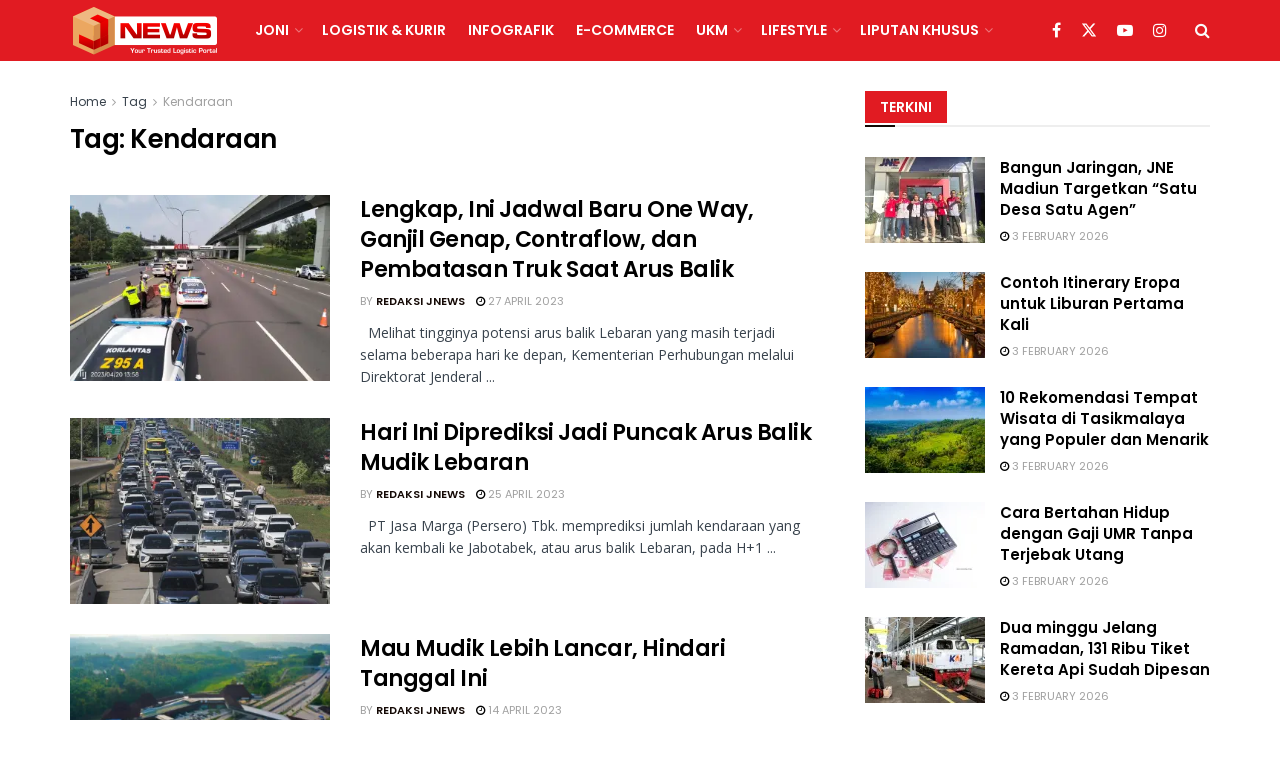

--- FILE ---
content_type: text/html; charset=UTF-8
request_url: https://jnewsonline.com/tag/kendaraan/
body_size: 36696
content:
<!doctype html>
<!--[if lt IE 7]> <html class="no-js lt-ie9 lt-ie8 lt-ie7" dir="ltr" lang="en-US" prefix="og: https://ogp.me/ns#"> <![endif]-->
<!--[if IE 7]>    <html class="no-js lt-ie9 lt-ie8" dir="ltr" lang="en-US" prefix="og: https://ogp.me/ns#"> <![endif]-->
<!--[if IE 8]>    <html class="no-js lt-ie9" dir="ltr" lang="en-US" prefix="og: https://ogp.me/ns#"> <![endif]-->
<!--[if IE 9]>    <html class="no-js lt-ie10" dir="ltr" lang="en-US" prefix="og: https://ogp.me/ns#"> <![endif]-->
<!--[if gt IE 8]><!--> <html class="no-js" dir="ltr" lang="en-US" prefix="og: https://ogp.me/ns#"> <!--<![endif]-->
<head>
    <meta http-equiv="Content-Type" content="text/html; charset=UTF-8" />
    <meta name='viewport' content='width=device-width, initial-scale=1, user-scalable=yes' />
    <link rel="profile" href="http://gmpg.org/xfn/11" />
    <link rel="pingback" href="https://jnewsonline.com/xmlrpc.php" />
    
		<!-- All in One SEO 4.6.3 - aioseo.com -->
		<meta name="robots" content="max-image-preview:large" />
		<link rel="canonical" href="https://jnewsonline.com/tag/kendaraan/" />
		<link rel="next" href="https://jnewsonline.com/tag/kendaraan/page/2/" />
		<meta name="generator" content="All in One SEO (AIOSEO) 4.6.3" />
		<script type="application/ld+json" class="aioseo-schema">
			{"@context":"https:\/\/schema.org","@graph":[{"@type":"BreadcrumbList","@id":"https:\/\/jnewsonline.com\/tag\/kendaraan\/#breadcrumblist","itemListElement":[{"@type":"ListItem","@id":"https:\/\/jnewsonline.com\/#listItem","position":1,"name":"Home","item":"https:\/\/jnewsonline.com\/","nextItem":"https:\/\/jnewsonline.com\/tag\/kendaraan\/#listItem"},{"@type":"ListItem","@id":"https:\/\/jnewsonline.com\/tag\/kendaraan\/#listItem","position":2,"name":"Kendaraan","previousItem":"https:\/\/jnewsonline.com\/#listItem"}]},{"@type":"CollectionPage","@id":"https:\/\/jnewsonline.com\/tag\/kendaraan\/#collectionpage","url":"https:\/\/jnewsonline.com\/tag\/kendaraan\/","name":"Kendaraan - JNEWS Online","inLanguage":"en-US","isPartOf":{"@id":"https:\/\/jnewsonline.com\/#website"},"breadcrumb":{"@id":"https:\/\/jnewsonline.com\/tag\/kendaraan\/#breadcrumblist"}},{"@type":"Organization","@id":"https:\/\/jnewsonline.com\/#organization","name":"JNEWS Online","url":"https:\/\/jnewsonline.com\/"},{"@type":"WebSite","@id":"https:\/\/jnewsonline.com\/#website","url":"https:\/\/jnewsonline.com\/","name":"JNEWS Online","description":"Your Trusted Logistic Portal","inLanguage":"en-US","publisher":{"@id":"https:\/\/jnewsonline.com\/#organization"}}]}
		</script>
		<!-- All in One SEO -->


	<!-- This site is optimized with the Yoast SEO Premium plugin v14.0.4 - https://yoast.com/wordpress/plugins/seo/ -->
	<title>Kendaraan - JNEWS Online</title>
	<meta name="robots" content="index, follow" />
	<meta name="googlebot" content="index, follow, max-snippet:-1, max-image-preview:large, max-video-preview:-1" />
	<meta name="bingbot" content="index, follow, max-snippet:-1, max-image-preview:large, max-video-preview:-1" />
	<link rel="canonical" href="https://jnewsonline.com/tag/kendaraan/" />
	<link rel="next" href="https://jnewsonline.com/tag/kendaraan/page/2/" />
	<meta property="og:locale" content="en_US" />
	<meta property="og:type" content="article" />
	<meta property="og:title" content="Kendaraan Archives - JNEWS Online" />
	<meta property="og:url" content="https://jnewsonline.com/tag/kendaraan/" />
	<meta property="og:site_name" content="JNEWS Online" />
	<meta name="twitter:card" content="summary" />
	<meta name="twitter:site" content="@JNEWS_Online" />
	<script type="application/ld+json" class="yoast-schema-graph">{"@context":"https://schema.org","@graph":[{"@type":"Organization","@id":"https://jnewsonline.com/#organization","name":"JNEWSONLINE","url":"https://jnewsonline.com/","sameAs":["https://web.facebook.com/JNEWSOnlineID?_rdc=1&amp;amp;amp;amp;amp;amp;amp;amp;amp;_rdr","https://www.instagram.com/jnewsonline/","https://www.linkedin.com/company/pt--tiki-jalur-nugraha-ekakurir-jne-?originalSubdomain=id","https://www.youtube.com/channel/UCWu7IQte4MwQXsSXnN2vbaQ","https://twitter.com/JNEWS_Online"],"logo":{"@type":"ImageObject","@id":"https://jnewsonline.com/#logo","inLanguage":"en-US","url":"https://jnewsonline.com/wp-content/uploads/2020/07/JNE-Express-New-2.png","width":557,"height":233,"caption":"JNEWSONLINE"},"image":{"@id":"https://jnewsonline.com/#logo"}},{"@type":"WebSite","@id":"https://jnewsonline.com/#website","url":"https://jnewsonline.com/","name":"JNEWS Online","description":"Your Trusted Logistic Portal","publisher":{"@id":"https://jnewsonline.com/#organization"},"potentialAction":[{"@type":"SearchAction","target":"https://jnewsonline.com/?s={search_term_string}","query-input":"required name=search_term_string"}],"inLanguage":"en-US"},{"@type":"CollectionPage","@id":"https://jnewsonline.com/tag/kendaraan/#webpage","url":"https://jnewsonline.com/tag/kendaraan/","name":"Kendaraan Archives - JNEWS Online","isPartOf":{"@id":"https://jnewsonline.com/#website"},"inLanguage":"en-US"}]}</script>
	<!-- / Yoast SEO Premium plugin. -->


			<script type="text/javascript">
			  var jnews_ajax_url = '/?ajax-request=jnews'
			</script>
			<script type="text/javascript">;window.jnews=window.jnews||{},window.jnews.library=window.jnews.library||{},window.jnews.library=function(){"use strict";var e=this;e.win=window,e.doc=document,e.noop=function(){},e.globalBody=e.doc.getElementsByTagName("body")[0],e.globalBody=e.globalBody?e.globalBody:e.doc,e.win.jnewsDataStorage=e.win.jnewsDataStorage||{_storage:new WeakMap,put:function(e,t,n){this._storage.has(e)||this._storage.set(e,new Map),this._storage.get(e).set(t,n)},get:function(e,t){return this._storage.get(e).get(t)},has:function(e,t){return this._storage.has(e)&&this._storage.get(e).has(t)},remove:function(e,t){var n=this._storage.get(e).delete(t);return 0===!this._storage.get(e).size&&this._storage.delete(e),n}},e.windowWidth=function(){return e.win.innerWidth||e.docEl.clientWidth||e.globalBody.clientWidth},e.windowHeight=function(){return e.win.innerHeight||e.docEl.clientHeight||e.globalBody.clientHeight},e.requestAnimationFrame=e.win.requestAnimationFrame||e.win.webkitRequestAnimationFrame||e.win.mozRequestAnimationFrame||e.win.msRequestAnimationFrame||window.oRequestAnimationFrame||function(e){return setTimeout(e,1e3/60)},e.cancelAnimationFrame=e.win.cancelAnimationFrame||e.win.webkitCancelAnimationFrame||e.win.webkitCancelRequestAnimationFrame||e.win.mozCancelAnimationFrame||e.win.msCancelRequestAnimationFrame||e.win.oCancelRequestAnimationFrame||function(e){clearTimeout(e)},e.classListSupport="classList"in document.createElement("_"),e.hasClass=e.classListSupport?function(e,t){return e.classList.contains(t)}:function(e,t){return e.className.indexOf(t)>=0},e.addClass=e.classListSupport?function(t,n){e.hasClass(t,n)||t.classList.add(n)}:function(t,n){e.hasClass(t,n)||(t.className+=" "+n)},e.removeClass=e.classListSupport?function(t,n){e.hasClass(t,n)&&t.classList.remove(n)}:function(t,n){e.hasClass(t,n)&&(t.className=t.className.replace(n,""))},e.objKeys=function(e){var t=[];for(var n in e)Object.prototype.hasOwnProperty.call(e,n)&&t.push(n);return t},e.isObjectSame=function(e,t){var n=!0;return JSON.stringify(e)!==JSON.stringify(t)&&(n=!1),n},e.extend=function(){for(var e,t,n,o=arguments[0]||{},i=1,a=arguments.length;i<a;i++)if(null!==(e=arguments[i]))for(t in e)o!==(n=e[t])&&void 0!==n&&(o[t]=n);return o},e.dataStorage=e.win.jnewsDataStorage,e.isVisible=function(e){return 0!==e.offsetWidth&&0!==e.offsetHeight||e.getBoundingClientRect().length},e.getHeight=function(e){return e.offsetHeight||e.clientHeight||e.getBoundingClientRect().height},e.getWidth=function(e){return e.offsetWidth||e.clientWidth||e.getBoundingClientRect().width},e.supportsPassive=!1;try{var t=Object.defineProperty({},"passive",{get:function(){e.supportsPassive=!0}});"createEvent"in e.doc?e.win.addEventListener("test",null,t):"fireEvent"in e.doc&&e.win.attachEvent("test",null)}catch(e){}e.passiveOption=!!e.supportsPassive&&{passive:!0},e.setStorage=function(e,t){e="jnews-"+e;var n={expired:Math.floor(((new Date).getTime()+432e5)/1e3)};t=Object.assign(n,t);localStorage.setItem(e,JSON.stringify(t))},e.getStorage=function(e){e="jnews-"+e;var t=localStorage.getItem(e);return null!==t&&0<t.length?JSON.parse(localStorage.getItem(e)):{}},e.expiredStorage=function(){var t,n="jnews-";for(var o in localStorage)o.indexOf(n)>-1&&"undefined"!==(t=e.getStorage(o.replace(n,""))).expired&&t.expired<Math.floor((new Date).getTime()/1e3)&&localStorage.removeItem(o)},e.addEvents=function(t,n,o){for(var i in n){var a=["touchstart","touchmove"].indexOf(i)>=0&&!o&&e.passiveOption;"createEvent"in e.doc?t.addEventListener(i,n[i],a):"fireEvent"in e.doc&&t.attachEvent("on"+i,n[i])}},e.removeEvents=function(t,n){for(var o in n)"createEvent"in e.doc?t.removeEventListener(o,n[o]):"fireEvent"in e.doc&&t.detachEvent("on"+o,n[o])},e.triggerEvents=function(t,n,o){var i;o=o||{detail:null};return"createEvent"in e.doc?(!(i=e.doc.createEvent("CustomEvent")||new CustomEvent(n)).initCustomEvent||i.initCustomEvent(n,!0,!1,o),void t.dispatchEvent(i)):"fireEvent"in e.doc?((i=e.doc.createEventObject()).eventType=n,void t.fireEvent("on"+i.eventType,i)):void 0},e.getParents=function(t,n){void 0===n&&(n=e.doc);for(var o=[],i=t.parentNode,a=!1;!a;)if(i){var r=i;r.querySelectorAll(n).length?a=!0:(o.push(r),i=r.parentNode)}else o=[],a=!0;return o},e.forEach=function(e,t,n){for(var o=0,i=e.length;o<i;o++)t.call(n,e[o],o)},e.getText=function(e){return e.innerText||e.textContent},e.setText=function(e,t){var n="object"==typeof t?t.innerText||t.textContent:t;e.innerText&&(e.innerText=n),e.textContent&&(e.textContent=n)},e.httpBuildQuery=function(t){return e.objKeys(t).reduce(function t(n){var o=arguments.length>1&&void 0!==arguments[1]?arguments[1]:null;return function(i,a){var r=n[a];a=encodeURIComponent(a);var s=o?"".concat(o,"[").concat(a,"]"):a;return null==r||"function"==typeof r?(i.push("".concat(s,"=")),i):["number","boolean","string"].includes(typeof r)?(i.push("".concat(s,"=").concat(encodeURIComponent(r))),i):(i.push(e.objKeys(r).reduce(t(r,s),[]).join("&")),i)}}(t),[]).join("&")},e.get=function(t,n,o,i){return o="function"==typeof o?o:e.noop,e.ajax("GET",t,n,o,i)},e.post=function(t,n,o,i){return o="function"==typeof o?o:e.noop,e.ajax("POST",t,n,o,i)},e.ajax=function(t,n,o,i,a){var r=new XMLHttpRequest,s=n,c=e.httpBuildQuery(o);if(t=-1!=["GET","POST"].indexOf(t)?t:"GET",r.open(t,s+("GET"==t?"?"+c:""),!0),"POST"==t&&r.setRequestHeader("Content-type","application/x-www-form-urlencoded"),r.setRequestHeader("X-Requested-With","XMLHttpRequest"),r.onreadystatechange=function(){4===r.readyState&&200<=r.status&&300>r.status&&"function"==typeof i&&i.call(void 0,r.response)},void 0!==a&&!a){return{xhr:r,send:function(){r.send("POST"==t?c:null)}}}return r.send("POST"==t?c:null),{xhr:r}},e.scrollTo=function(t,n,o){function i(e,t,n){this.start=this.position(),this.change=e-this.start,this.currentTime=0,this.increment=20,this.duration=void 0===n?500:n,this.callback=t,this.finish=!1,this.animateScroll()}return Math.easeInOutQuad=function(e,t,n,o){return(e/=o/2)<1?n/2*e*e+t:-n/2*(--e*(e-2)-1)+t},i.prototype.stop=function(){this.finish=!0},i.prototype.move=function(t){e.doc.documentElement.scrollTop=t,e.globalBody.parentNode.scrollTop=t,e.globalBody.scrollTop=t},i.prototype.position=function(){return e.doc.documentElement.scrollTop||e.globalBody.parentNode.scrollTop||e.globalBody.scrollTop},i.prototype.animateScroll=function(){this.currentTime+=this.increment;var t=Math.easeInOutQuad(this.currentTime,this.start,this.change,this.duration);this.move(t),this.currentTime<this.duration&&!this.finish?e.requestAnimationFrame.call(e.win,this.animateScroll.bind(this)):this.callback&&"function"==typeof this.callback&&this.callback()},new i(t,n,o)},e.unwrap=function(t){var n,o=t;e.forEach(t,(function(e,t){n?n+=e:n=e})),o.replaceWith(n)},e.performance={start:function(e){performance.mark(e+"Start")},stop:function(e){performance.mark(e+"End"),performance.measure(e,e+"Start",e+"End")}},e.fps=function(){var t=0,n=0,o=0;!function(){var i=t=0,a=0,r=0,s=document.getElementById("fpsTable"),c=function(t){void 0===document.getElementsByTagName("body")[0]?e.requestAnimationFrame.call(e.win,(function(){c(t)})):document.getElementsByTagName("body")[0].appendChild(t)};null===s&&((s=document.createElement("div")).style.position="fixed",s.style.top="120px",s.style.left="10px",s.style.width="100px",s.style.height="20px",s.style.border="1px solid black",s.style.fontSize="11px",s.style.zIndex="100000",s.style.backgroundColor="white",s.id="fpsTable",c(s));var l=function(){o++,n=Date.now(),(a=(o/(r=(n-t)/1e3)).toPrecision(2))!=i&&(i=a,s.innerHTML=i+"fps"),1<r&&(t=n,o=0),e.requestAnimationFrame.call(e.win,l)};l()}()},e.instr=function(e,t){for(var n=0;n<t.length;n++)if(-1!==e.toLowerCase().indexOf(t[n].toLowerCase()))return!0},e.winLoad=function(t,n){function o(o){if("complete"===e.doc.readyState||"interactive"===e.doc.readyState)return!o||n?setTimeout(t,n||1):t(o),1}o()||e.addEvents(e.win,{load:o})},e.docReady=function(t,n){function o(o){if("complete"===e.doc.readyState||"interactive"===e.doc.readyState)return!o||n?setTimeout(t,n||1):t(o),1}o()||e.addEvents(e.doc,{DOMContentLoaded:o})},e.fireOnce=function(){e.docReady((function(){e.assets=e.assets||[],e.assets.length&&(e.boot(),e.load_assets())}),50)},e.boot=function(){e.length&&e.doc.querySelectorAll("style[media]").forEach((function(e){"not all"==e.getAttribute("media")&&e.removeAttribute("media")}))},e.create_js=function(t,n){var o=e.doc.createElement("script");switch(o.setAttribute("src",t),n){case"defer":o.setAttribute("defer",!0);break;case"async":o.setAttribute("async",!0);break;case"deferasync":o.setAttribute("defer",!0),o.setAttribute("async",!0)}e.globalBody.appendChild(o)},e.load_assets=function(){"object"==typeof e.assets&&e.forEach(e.assets.slice(0),(function(t,n){var o="";t.defer&&(o+="defer"),t.async&&(o+="async"),e.create_js(t.url,o);var i=e.assets.indexOf(t);i>-1&&e.assets.splice(i,1)})),e.assets=jnewsoption.au_scripts=window.jnewsads=[]},e.setCookie=function(e,t,n){var o="";if(n){var i=new Date;i.setTime(i.getTime()+24*n*60*60*1e3),o="; expires="+i.toUTCString()}document.cookie=e+"="+(t||"")+o+"; path=/"},e.getCookie=function(e){for(var t=e+"=",n=document.cookie.split(";"),o=0;o<n.length;o++){for(var i=n[o];" "==i.charAt(0);)i=i.substring(1,i.length);if(0==i.indexOf(t))return i.substring(t.length,i.length)}return null},e.eraseCookie=function(e){document.cookie=e+"=; Path=/; Expires=Thu, 01 Jan 1970 00:00:01 GMT;"},e.docReady((function(){e.globalBody=e.globalBody==e.doc?e.doc.getElementsByTagName("body")[0]:e.globalBody,e.globalBody=e.globalBody?e.globalBody:e.doc})),e.winLoad((function(){e.winLoad((function(){var t=!1;if(void 0!==window.jnewsadmin)if(void 0!==window.file_version_checker){var n=e.objKeys(window.file_version_checker);n.length?n.forEach((function(e){t||"10.0.4"===window.file_version_checker[e]||(t=!0)})):t=!0}else t=!0;t&&(window.jnewsHelper.getMessage(),window.jnewsHelper.getNotice())}),2500)}))},window.jnews.library=new window.jnews.library;</script><script type='application/javascript'  id='pys-version-script'>console.log('PixelYourSite Free version 9.5.5');</script>
<link rel='dns-prefetch' href='//www.googletagmanager.com' />
<link rel='dns-prefetch' href='//stats.wp.com' />
<link rel='dns-prefetch' href='//fonts.googleapis.com' />
<link rel='dns-prefetch' href='//i0.wp.com' />
<link rel='dns-prefetch' href='//pagead2.googlesyndication.com' />
<link rel='preconnect' href='https://fonts.gstatic.com' />
<link rel="alternate" type="application/rss+xml" title="JNEWS Online &raquo; Feed" href="https://jnewsonline.com/feed/" />
<link rel="alternate" type="application/rss+xml" title="JNEWS Online &raquo; Kendaraan Tag Feed" href="https://jnewsonline.com/tag/kendaraan/feed/" />
		<!-- This site uses the Google Analytics by MonsterInsights plugin v9.11.1 - Using Analytics tracking - https://www.monsterinsights.com/ -->
							<script src="//www.googletagmanager.com/gtag/js?id=G-8WZ9VEVMEQ"  data-cfasync="false" data-wpfc-render="false" type="text/javascript" async></script>
			<script data-cfasync="false" data-wpfc-render="false" type="text/javascript">
				var mi_version = '9.11.1';
				var mi_track_user = true;
				var mi_no_track_reason = '';
								var MonsterInsightsDefaultLocations = {"page_location":"https:\/\/jnewsonline.com\/tag\/kendaraan\/"};
								if ( typeof MonsterInsightsPrivacyGuardFilter === 'function' ) {
					var MonsterInsightsLocations = (typeof MonsterInsightsExcludeQuery === 'object') ? MonsterInsightsPrivacyGuardFilter( MonsterInsightsExcludeQuery ) : MonsterInsightsPrivacyGuardFilter( MonsterInsightsDefaultLocations );
				} else {
					var MonsterInsightsLocations = (typeof MonsterInsightsExcludeQuery === 'object') ? MonsterInsightsExcludeQuery : MonsterInsightsDefaultLocations;
				}

								var disableStrs = [
										'ga-disable-G-8WZ9VEVMEQ',
									];

				/* Function to detect opted out users */
				function __gtagTrackerIsOptedOut() {
					for (var index = 0; index < disableStrs.length; index++) {
						if (document.cookie.indexOf(disableStrs[index] + '=true') > -1) {
							return true;
						}
					}

					return false;
				}

				/* Disable tracking if the opt-out cookie exists. */
				if (__gtagTrackerIsOptedOut()) {
					for (var index = 0; index < disableStrs.length; index++) {
						window[disableStrs[index]] = true;
					}
				}

				/* Opt-out function */
				function __gtagTrackerOptout() {
					for (var index = 0; index < disableStrs.length; index++) {
						document.cookie = disableStrs[index] + '=true; expires=Thu, 31 Dec 2099 23:59:59 UTC; path=/';
						window[disableStrs[index]] = true;
					}
				}

				if ('undefined' === typeof gaOptout) {
					function gaOptout() {
						__gtagTrackerOptout();
					}
				}
								window.dataLayer = window.dataLayer || [];

				window.MonsterInsightsDualTracker = {
					helpers: {},
					trackers: {},
				};
				if (mi_track_user) {
					function __gtagDataLayer() {
						dataLayer.push(arguments);
					}

					function __gtagTracker(type, name, parameters) {
						if (!parameters) {
							parameters = {};
						}

						if (parameters.send_to) {
							__gtagDataLayer.apply(null, arguments);
							return;
						}

						if (type === 'event') {
														parameters.send_to = monsterinsights_frontend.v4_id;
							var hookName = name;
							if (typeof parameters['event_category'] !== 'undefined') {
								hookName = parameters['event_category'] + ':' + name;
							}

							if (typeof MonsterInsightsDualTracker.trackers[hookName] !== 'undefined') {
								MonsterInsightsDualTracker.trackers[hookName](parameters);
							} else {
								__gtagDataLayer('event', name, parameters);
							}
							
						} else {
							__gtagDataLayer.apply(null, arguments);
						}
					}

					__gtagTracker('js', new Date());
					__gtagTracker('set', {
						'developer_id.dZGIzZG': true,
											});
					if ( MonsterInsightsLocations.page_location ) {
						__gtagTracker('set', MonsterInsightsLocations);
					}
										__gtagTracker('config', 'G-8WZ9VEVMEQ', {"forceSSL":"true","link_attribution":"true"} );
										window.gtag = __gtagTracker;										(function () {
						/* https://developers.google.com/analytics/devguides/collection/analyticsjs/ */
						/* ga and __gaTracker compatibility shim. */
						var noopfn = function () {
							return null;
						};
						var newtracker = function () {
							return new Tracker();
						};
						var Tracker = function () {
							return null;
						};
						var p = Tracker.prototype;
						p.get = noopfn;
						p.set = noopfn;
						p.send = function () {
							var args = Array.prototype.slice.call(arguments);
							args.unshift('send');
							__gaTracker.apply(null, args);
						};
						var __gaTracker = function () {
							var len = arguments.length;
							if (len === 0) {
								return;
							}
							var f = arguments[len - 1];
							if (typeof f !== 'object' || f === null || typeof f.hitCallback !== 'function') {
								if ('send' === arguments[0]) {
									var hitConverted, hitObject = false, action;
									if ('event' === arguments[1]) {
										if ('undefined' !== typeof arguments[3]) {
											hitObject = {
												'eventAction': arguments[3],
												'eventCategory': arguments[2],
												'eventLabel': arguments[4],
												'value': arguments[5] ? arguments[5] : 1,
											}
										}
									}
									if ('pageview' === arguments[1]) {
										if ('undefined' !== typeof arguments[2]) {
											hitObject = {
												'eventAction': 'page_view',
												'page_path': arguments[2],
											}
										}
									}
									if (typeof arguments[2] === 'object') {
										hitObject = arguments[2];
									}
									if (typeof arguments[5] === 'object') {
										Object.assign(hitObject, arguments[5]);
									}
									if ('undefined' !== typeof arguments[1].hitType) {
										hitObject = arguments[1];
										if ('pageview' === hitObject.hitType) {
											hitObject.eventAction = 'page_view';
										}
									}
									if (hitObject) {
										action = 'timing' === arguments[1].hitType ? 'timing_complete' : hitObject.eventAction;
										hitConverted = mapArgs(hitObject);
										__gtagTracker('event', action, hitConverted);
									}
								}
								return;
							}

							function mapArgs(args) {
								var arg, hit = {};
								var gaMap = {
									'eventCategory': 'event_category',
									'eventAction': 'event_action',
									'eventLabel': 'event_label',
									'eventValue': 'event_value',
									'nonInteraction': 'non_interaction',
									'timingCategory': 'event_category',
									'timingVar': 'name',
									'timingValue': 'value',
									'timingLabel': 'event_label',
									'page': 'page_path',
									'location': 'page_location',
									'title': 'page_title',
									'referrer' : 'page_referrer',
								};
								for (arg in args) {
																		if (!(!args.hasOwnProperty(arg) || !gaMap.hasOwnProperty(arg))) {
										hit[gaMap[arg]] = args[arg];
									} else {
										hit[arg] = args[arg];
									}
								}
								return hit;
							}

							try {
								f.hitCallback();
							} catch (ex) {
							}
						};
						__gaTracker.create = newtracker;
						__gaTracker.getByName = newtracker;
						__gaTracker.getAll = function () {
							return [];
						};
						__gaTracker.remove = noopfn;
						__gaTracker.loaded = true;
						window['__gaTracker'] = __gaTracker;
					})();
									} else {
										console.log("");
					(function () {
						function __gtagTracker() {
							return null;
						}

						window['__gtagTracker'] = __gtagTracker;
						window['gtag'] = __gtagTracker;
					})();
									}
			</script>
							<!-- / Google Analytics by MonsterInsights -->
		<script type="text/javascript">
window._wpemojiSettings = {"baseUrl":"https:\/\/s.w.org\/images\/core\/emoji\/14.0.0\/72x72\/","ext":".png","svgUrl":"https:\/\/s.w.org\/images\/core\/emoji\/14.0.0\/svg\/","svgExt":".svg","source":{"concatemoji":"https:\/\/jnewsonline.com\/wp-includes\/js\/wp-emoji-release.min.js?ver=6.1.9"}};
/*! This file is auto-generated */
!function(e,a,t){var n,r,o,i=a.createElement("canvas"),p=i.getContext&&i.getContext("2d");function s(e,t){var a=String.fromCharCode,e=(p.clearRect(0,0,i.width,i.height),p.fillText(a.apply(this,e),0,0),i.toDataURL());return p.clearRect(0,0,i.width,i.height),p.fillText(a.apply(this,t),0,0),e===i.toDataURL()}function c(e){var t=a.createElement("script");t.src=e,t.defer=t.type="text/javascript",a.getElementsByTagName("head")[0].appendChild(t)}for(o=Array("flag","emoji"),t.supports={everything:!0,everythingExceptFlag:!0},r=0;r<o.length;r++)t.supports[o[r]]=function(e){if(p&&p.fillText)switch(p.textBaseline="top",p.font="600 32px Arial",e){case"flag":return s([127987,65039,8205,9895,65039],[127987,65039,8203,9895,65039])?!1:!s([55356,56826,55356,56819],[55356,56826,8203,55356,56819])&&!s([55356,57332,56128,56423,56128,56418,56128,56421,56128,56430,56128,56423,56128,56447],[55356,57332,8203,56128,56423,8203,56128,56418,8203,56128,56421,8203,56128,56430,8203,56128,56423,8203,56128,56447]);case"emoji":return!s([129777,127995,8205,129778,127999],[129777,127995,8203,129778,127999])}return!1}(o[r]),t.supports.everything=t.supports.everything&&t.supports[o[r]],"flag"!==o[r]&&(t.supports.everythingExceptFlag=t.supports.everythingExceptFlag&&t.supports[o[r]]);t.supports.everythingExceptFlag=t.supports.everythingExceptFlag&&!t.supports.flag,t.DOMReady=!1,t.readyCallback=function(){t.DOMReady=!0},t.supports.everything||(n=function(){t.readyCallback()},a.addEventListener?(a.addEventListener("DOMContentLoaded",n,!1),e.addEventListener("load",n,!1)):(e.attachEvent("onload",n),a.attachEvent("onreadystatechange",function(){"complete"===a.readyState&&t.readyCallback()})),(e=t.source||{}).concatemoji?c(e.concatemoji):e.wpemoji&&e.twemoji&&(c(e.twemoji),c(e.wpemoji)))}(window,document,window._wpemojiSettings);
</script>
<style type="text/css">
img.wp-smiley,
img.emoji {
	display: inline !important;
	border: none !important;
	box-shadow: none !important;
	height: 1em !important;
	width: 1em !important;
	margin: 0 0.07em !important;
	vertical-align: -0.1em !important;
	background: none !important;
	padding: 0 !important;
}
</style>
	<link rel='stylesheet' id='wp-block-library-css' href='https://jnewsonline.com/wp-includes/css/dist/block-library/style.min.css?ver=6.1.9' type='text/css' media='all' />
<style id='wp-block-library-inline-css' type='text/css'>
.has-text-align-justify{text-align:justify;}
</style>
<link rel='stylesheet' id='jetpack-videopress-video-block-view-css' href='https://jnewsonline.com/wp-content/plugins/jetpack/jetpack_vendor/automattic/jetpack-videopress/build/block-editor/blocks/video/view.css?minify=false&#038;ver=34ae973733627b74a14e' type='text/css' media='all' />
<link rel='stylesheet' id='mediaelement-css' href='https://jnewsonline.com/wp-includes/js/mediaelement/mediaelementplayer-legacy.min.css?ver=4.2.17' type='text/css' media='all' />
<link rel='stylesheet' id='wp-mediaelement-css' href='https://jnewsonline.com/wp-includes/js/mediaelement/wp-mediaelement.min.css?ver=6.1.9' type='text/css' media='all' />
<link rel='stylesheet' id='classic-theme-styles-css' href='https://jnewsonline.com/wp-includes/css/classic-themes.min.css?ver=1' type='text/css' media='all' />
<style id='global-styles-inline-css' type='text/css'>
body{--wp--preset--color--black: #000000;--wp--preset--color--cyan-bluish-gray: #abb8c3;--wp--preset--color--white: #ffffff;--wp--preset--color--pale-pink: #f78da7;--wp--preset--color--vivid-red: #cf2e2e;--wp--preset--color--luminous-vivid-orange: #ff6900;--wp--preset--color--luminous-vivid-amber: #fcb900;--wp--preset--color--light-green-cyan: #7bdcb5;--wp--preset--color--vivid-green-cyan: #00d084;--wp--preset--color--pale-cyan-blue: #8ed1fc;--wp--preset--color--vivid-cyan-blue: #0693e3;--wp--preset--color--vivid-purple: #9b51e0;--wp--preset--gradient--vivid-cyan-blue-to-vivid-purple: linear-gradient(135deg,rgba(6,147,227,1) 0%,rgb(155,81,224) 100%);--wp--preset--gradient--light-green-cyan-to-vivid-green-cyan: linear-gradient(135deg,rgb(122,220,180) 0%,rgb(0,208,130) 100%);--wp--preset--gradient--luminous-vivid-amber-to-luminous-vivid-orange: linear-gradient(135deg,rgba(252,185,0,1) 0%,rgba(255,105,0,1) 100%);--wp--preset--gradient--luminous-vivid-orange-to-vivid-red: linear-gradient(135deg,rgba(255,105,0,1) 0%,rgb(207,46,46) 100%);--wp--preset--gradient--very-light-gray-to-cyan-bluish-gray: linear-gradient(135deg,rgb(238,238,238) 0%,rgb(169,184,195) 100%);--wp--preset--gradient--cool-to-warm-spectrum: linear-gradient(135deg,rgb(74,234,220) 0%,rgb(151,120,209) 20%,rgb(207,42,186) 40%,rgb(238,44,130) 60%,rgb(251,105,98) 80%,rgb(254,248,76) 100%);--wp--preset--gradient--blush-light-purple: linear-gradient(135deg,rgb(255,206,236) 0%,rgb(152,150,240) 100%);--wp--preset--gradient--blush-bordeaux: linear-gradient(135deg,rgb(254,205,165) 0%,rgb(254,45,45) 50%,rgb(107,0,62) 100%);--wp--preset--gradient--luminous-dusk: linear-gradient(135deg,rgb(255,203,112) 0%,rgb(199,81,192) 50%,rgb(65,88,208) 100%);--wp--preset--gradient--pale-ocean: linear-gradient(135deg,rgb(255,245,203) 0%,rgb(182,227,212) 50%,rgb(51,167,181) 100%);--wp--preset--gradient--electric-grass: linear-gradient(135deg,rgb(202,248,128) 0%,rgb(113,206,126) 100%);--wp--preset--gradient--midnight: linear-gradient(135deg,rgb(2,3,129) 0%,rgb(40,116,252) 100%);--wp--preset--duotone--dark-grayscale: url('#wp-duotone-dark-grayscale');--wp--preset--duotone--grayscale: url('#wp-duotone-grayscale');--wp--preset--duotone--purple-yellow: url('#wp-duotone-purple-yellow');--wp--preset--duotone--blue-red: url('#wp-duotone-blue-red');--wp--preset--duotone--midnight: url('#wp-duotone-midnight');--wp--preset--duotone--magenta-yellow: url('#wp-duotone-magenta-yellow');--wp--preset--duotone--purple-green: url('#wp-duotone-purple-green');--wp--preset--duotone--blue-orange: url('#wp-duotone-blue-orange');--wp--preset--font-size--small: 13px;--wp--preset--font-size--medium: 20px;--wp--preset--font-size--large: 36px;--wp--preset--font-size--x-large: 42px;--wp--preset--spacing--20: 0.44rem;--wp--preset--spacing--30: 0.67rem;--wp--preset--spacing--40: 1rem;--wp--preset--spacing--50: 1.5rem;--wp--preset--spacing--60: 2.25rem;--wp--preset--spacing--70: 3.38rem;--wp--preset--spacing--80: 5.06rem;}:where(.is-layout-flex){gap: 0.5em;}body .is-layout-flow > .alignleft{float: left;margin-inline-start: 0;margin-inline-end: 2em;}body .is-layout-flow > .alignright{float: right;margin-inline-start: 2em;margin-inline-end: 0;}body .is-layout-flow > .aligncenter{margin-left: auto !important;margin-right: auto !important;}body .is-layout-constrained > .alignleft{float: left;margin-inline-start: 0;margin-inline-end: 2em;}body .is-layout-constrained > .alignright{float: right;margin-inline-start: 2em;margin-inline-end: 0;}body .is-layout-constrained > .aligncenter{margin-left: auto !important;margin-right: auto !important;}body .is-layout-constrained > :where(:not(.alignleft):not(.alignright):not(.alignfull)){max-width: var(--wp--style--global--content-size);margin-left: auto !important;margin-right: auto !important;}body .is-layout-constrained > .alignwide{max-width: var(--wp--style--global--wide-size);}body .is-layout-flex{display: flex;}body .is-layout-flex{flex-wrap: wrap;align-items: center;}body .is-layout-flex > *{margin: 0;}:where(.wp-block-columns.is-layout-flex){gap: 2em;}.has-black-color{color: var(--wp--preset--color--black) !important;}.has-cyan-bluish-gray-color{color: var(--wp--preset--color--cyan-bluish-gray) !important;}.has-white-color{color: var(--wp--preset--color--white) !important;}.has-pale-pink-color{color: var(--wp--preset--color--pale-pink) !important;}.has-vivid-red-color{color: var(--wp--preset--color--vivid-red) !important;}.has-luminous-vivid-orange-color{color: var(--wp--preset--color--luminous-vivid-orange) !important;}.has-luminous-vivid-amber-color{color: var(--wp--preset--color--luminous-vivid-amber) !important;}.has-light-green-cyan-color{color: var(--wp--preset--color--light-green-cyan) !important;}.has-vivid-green-cyan-color{color: var(--wp--preset--color--vivid-green-cyan) !important;}.has-pale-cyan-blue-color{color: var(--wp--preset--color--pale-cyan-blue) !important;}.has-vivid-cyan-blue-color{color: var(--wp--preset--color--vivid-cyan-blue) !important;}.has-vivid-purple-color{color: var(--wp--preset--color--vivid-purple) !important;}.has-black-background-color{background-color: var(--wp--preset--color--black) !important;}.has-cyan-bluish-gray-background-color{background-color: var(--wp--preset--color--cyan-bluish-gray) !important;}.has-white-background-color{background-color: var(--wp--preset--color--white) !important;}.has-pale-pink-background-color{background-color: var(--wp--preset--color--pale-pink) !important;}.has-vivid-red-background-color{background-color: var(--wp--preset--color--vivid-red) !important;}.has-luminous-vivid-orange-background-color{background-color: var(--wp--preset--color--luminous-vivid-orange) !important;}.has-luminous-vivid-amber-background-color{background-color: var(--wp--preset--color--luminous-vivid-amber) !important;}.has-light-green-cyan-background-color{background-color: var(--wp--preset--color--light-green-cyan) !important;}.has-vivid-green-cyan-background-color{background-color: var(--wp--preset--color--vivid-green-cyan) !important;}.has-pale-cyan-blue-background-color{background-color: var(--wp--preset--color--pale-cyan-blue) !important;}.has-vivid-cyan-blue-background-color{background-color: var(--wp--preset--color--vivid-cyan-blue) !important;}.has-vivid-purple-background-color{background-color: var(--wp--preset--color--vivid-purple) !important;}.has-black-border-color{border-color: var(--wp--preset--color--black) !important;}.has-cyan-bluish-gray-border-color{border-color: var(--wp--preset--color--cyan-bluish-gray) !important;}.has-white-border-color{border-color: var(--wp--preset--color--white) !important;}.has-pale-pink-border-color{border-color: var(--wp--preset--color--pale-pink) !important;}.has-vivid-red-border-color{border-color: var(--wp--preset--color--vivid-red) !important;}.has-luminous-vivid-orange-border-color{border-color: var(--wp--preset--color--luminous-vivid-orange) !important;}.has-luminous-vivid-amber-border-color{border-color: var(--wp--preset--color--luminous-vivid-amber) !important;}.has-light-green-cyan-border-color{border-color: var(--wp--preset--color--light-green-cyan) !important;}.has-vivid-green-cyan-border-color{border-color: var(--wp--preset--color--vivid-green-cyan) !important;}.has-pale-cyan-blue-border-color{border-color: var(--wp--preset--color--pale-cyan-blue) !important;}.has-vivid-cyan-blue-border-color{border-color: var(--wp--preset--color--vivid-cyan-blue) !important;}.has-vivid-purple-border-color{border-color: var(--wp--preset--color--vivid-purple) !important;}.has-vivid-cyan-blue-to-vivid-purple-gradient-background{background: var(--wp--preset--gradient--vivid-cyan-blue-to-vivid-purple) !important;}.has-light-green-cyan-to-vivid-green-cyan-gradient-background{background: var(--wp--preset--gradient--light-green-cyan-to-vivid-green-cyan) !important;}.has-luminous-vivid-amber-to-luminous-vivid-orange-gradient-background{background: var(--wp--preset--gradient--luminous-vivid-amber-to-luminous-vivid-orange) !important;}.has-luminous-vivid-orange-to-vivid-red-gradient-background{background: var(--wp--preset--gradient--luminous-vivid-orange-to-vivid-red) !important;}.has-very-light-gray-to-cyan-bluish-gray-gradient-background{background: var(--wp--preset--gradient--very-light-gray-to-cyan-bluish-gray) !important;}.has-cool-to-warm-spectrum-gradient-background{background: var(--wp--preset--gradient--cool-to-warm-spectrum) !important;}.has-blush-light-purple-gradient-background{background: var(--wp--preset--gradient--blush-light-purple) !important;}.has-blush-bordeaux-gradient-background{background: var(--wp--preset--gradient--blush-bordeaux) !important;}.has-luminous-dusk-gradient-background{background: var(--wp--preset--gradient--luminous-dusk) !important;}.has-pale-ocean-gradient-background{background: var(--wp--preset--gradient--pale-ocean) !important;}.has-electric-grass-gradient-background{background: var(--wp--preset--gradient--electric-grass) !important;}.has-midnight-gradient-background{background: var(--wp--preset--gradient--midnight) !important;}.has-small-font-size{font-size: var(--wp--preset--font-size--small) !important;}.has-medium-font-size{font-size: var(--wp--preset--font-size--medium) !important;}.has-large-font-size{font-size: var(--wp--preset--font-size--large) !important;}.has-x-large-font-size{font-size: var(--wp--preset--font-size--x-large) !important;}
.wp-block-navigation a:where(:not(.wp-element-button)){color: inherit;}
:where(.wp-block-columns.is-layout-flex){gap: 2em;}
.wp-block-pullquote{font-size: 1.5em;line-height: 1.6;}
</style>
<link rel='stylesheet' id='contact-form-7-css' href='https://jnewsonline.com/wp-content/plugins/contact-form-7/includes/css/styles.css?ver=5.7.3' type='text/css' media='all' />
<link rel='stylesheet' id='js_composer_front-css' href='https://jnewsonline.com/wp-content/plugins/getJNewsData-nqu42s/assets/css/js_composer.min.css?ver=6.10.0' type='text/css' media='all' />
<link rel='stylesheet' id='elementor-frontend-css' href='https://jnewsonline.com/wp-content/plugins/elementor/assets/css/frontend.min.css?ver=3.21.4' type='text/css' media='all' />
<link crossorigin="anonymous" rel='stylesheet' id='jeg_customizer_font-css' href='//fonts.googleapis.com/css?family=Poppins%3Aregular%2C500%2C600%7COpen+Sans%3Aregular%2C600%2C700&#038;display=swap&#038;ver=1.3.0' type='text/css' media='all' />
<link rel='stylesheet' id='font-awesome-css' href='https://jnewsonline.com/wp-content/plugins/elementor/assets/lib/font-awesome/css/font-awesome.min.css?ver=4.7.0' type='text/css' media='all' />
<link rel='stylesheet' id='jnews-icon-css' href='https://jnewsonline.com/wp-content/themes/jnews/assets/fonts/jegicon/jegicon.css?ver=11.5.4' type='text/css' media='all' />
<link rel='stylesheet' id='jscrollpane-css' href='https://jnewsonline.com/wp-content/themes/jnews/assets/css/jquery.jscrollpane.css?ver=11.5.4' type='text/css' media='all' />
<link rel='stylesheet' id='oknav-css' href='https://jnewsonline.com/wp-content/themes/jnews/assets/css/okayNav.css?ver=11.5.4' type='text/css' media='all' />
<link rel='stylesheet' id='magnific-popup-css' href='https://jnewsonline.com/wp-content/themes/jnews/assets/css/magnific-popup.css?ver=11.5.4' type='text/css' media='all' />
<link rel='stylesheet' id='chosen-css' href='https://jnewsonline.com/wp-content/themes/jnews/assets/css/chosen/chosen.css?ver=11.5.4' type='text/css' media='all' />
<link rel='stylesheet' id='jnews-main-css' href='https://jnewsonline.com/wp-content/themes/jnews/assets/css/main.css?ver=11.5.4' type='text/css' media='all' />
<link rel='stylesheet' id='jnews-pages-css' href='https://jnewsonline.com/wp-content/themes/jnews/assets/css/pages.css?ver=11.5.4' type='text/css' media='all' />
<link rel='stylesheet' id='jnews-single-css' href='https://jnewsonline.com/wp-content/themes/jnews/assets/css/single.css?ver=11.5.4' type='text/css' media='all' />
<link rel='stylesheet' id='jnews-responsive-css' href='https://jnewsonline.com/wp-content/themes/jnews/assets/css/responsive.css?ver=11.5.4' type='text/css' media='all' />
<link rel='stylesheet' id='jnews-pb-temp-css' href='https://jnewsonline.com/wp-content/themes/jnews/assets/css/pb-temp.css?ver=11.5.4' type='text/css' media='all' />
<link rel='stylesheet' id='jnews-js-composer-css' href='https://jnewsonline.com/wp-content/themes/jnews/assets/css/js-composer-frontend.css?ver=11.5.4' type='text/css' media='all' />
<link rel='stylesheet' id='jnews-elementor-css' href='https://jnewsonline.com/wp-content/themes/jnews/assets/css/elementor-frontend.css?ver=11.5.4' type='text/css' media='all' />
<link rel='stylesheet' id='jnews-style-css' href='https://jnewsonline.com/wp-content/themes/jnews/style.css?ver=11.5.4' type='text/css' media='all' />
<link rel='stylesheet' id='jnews-darkmode-css' href='https://jnewsonline.com/wp-content/themes/jnews/assets/css/darkmode.css?ver=11.5.4' type='text/css' media='all' />
<link rel='stylesheet' id='jetpack_css-css' href='https://jnewsonline.com/wp-content/plugins/jetpack/css/jetpack.css?ver=12.4.1' type='text/css' media='all' />
<script type='text/javascript' src='https://jnewsonline.com/wp-content/plugins/google-analytics-for-wordpress/assets/js/frontend-gtag.min.js?ver=9.11.1' id='monsterinsights-frontend-script-js'></script>
<script data-cfasync="false" data-wpfc-render="false" type="text/javascript" id='monsterinsights-frontend-script-js-extra'>/* <![CDATA[ */
var monsterinsights_frontend = {"js_events_tracking":"true","download_extensions":"doc,pdf,ppt,zip,xls,docx,pptx,xlsx","inbound_paths":"[{\"path\":\"\\\/go\\\/\",\"label\":\"affiliate\"},{\"path\":\"\\\/recommend\\\/\",\"label\":\"affiliate\"}]","home_url":"https:\/\/jnewsonline.com","hash_tracking":"false","v4_id":"G-8WZ9VEVMEQ"};/* ]]> */
</script>
<script type='text/javascript' src='https://jnewsonline.com/wp-includes/js/jquery/jquery.min.js?ver=3.6.1' id='jquery-core-js'></script>
<script type='text/javascript' src='https://jnewsonline.com/wp-includes/js/jquery/jquery-migrate.min.js?ver=3.3.2' id='jquery-migrate-js'></script>
<script type='text/javascript' id='tt4b_ajax_script-js-extra'>
/* <![CDATA[ */
var tt4b_script_vars = {"pixel_code":"D13DE8RC77U6QKGBS0JG","currency":"","country":"ID","advanced_matching":"1"};
/* ]]> */
</script>
<script type='text/javascript' src='https://jnewsonline.com/wp-content/plugins/tiktok-for-business/admin/js/ajaxSnippet.js?ver=v1' id='tt4b_ajax_script-js'></script>
<script type='text/javascript' src='https://jnewsonline.com/wp-content/plugins/pixelyoursite/dist/scripts/jquery.bind-first-0.2.3.min.js?ver=6.1.9' id='jquery-bind-first-js'></script>
<script type='text/javascript' src='https://jnewsonline.com/wp-content/plugins/pixelyoursite/dist/scripts/js.cookie-2.1.3.min.js?ver=2.1.3' id='js-cookie-pys-js'></script>
<script type='text/javascript' id='pys-js-extra'>
/* <![CDATA[ */
var pysOptions = {"staticEvents":{"facebook":{"init_event":[{"delay":0,"type":"static","name":"PageView","pixelIds":["920895378904488"],"eventID":"2db8c282-43ae-4676-b1ea-357046917f99","params":{"page_title":"Kendaraan","post_type":"tag","post_id":34056,"plugin":"PixelYourSite","user_role":"guest","event_url":"jnewsonline.com\/tag\/kendaraan\/"},"e_id":"init_event","ids":[],"hasTimeWindow":false,"timeWindow":0,"woo_order":"","edd_order":""}]}},"dynamicEvents":[],"triggerEvents":[],"triggerEventTypes":[],"facebook":{"pixelIds":["920895378904488"],"advancedMatching":[],"advancedMatchingEnabled":false,"removeMetadata":false,"contentParams":{"post_type":"tag","post_id":34056,"content_name":"Kendaraan"},"commentEventEnabled":true,"wooVariableAsSimple":false,"downloadEnabled":true,"formEventEnabled":true,"serverApiEnabled":false,"wooCRSendFromServer":false,"send_external_id":null},"debug":"","siteUrl":"https:\/\/jnewsonline.com","ajaxUrl":"https:\/\/jnewsonline.com\/wp-admin\/admin-ajax.php","ajax_event":"19ad69a915","enable_remove_download_url_param":"1","cookie_duration":"7","last_visit_duration":"60","enable_success_send_form":"","ajaxForServerEvent":"1","send_external_id":"1","external_id_expire":"180","google_consent_mode":"1","gdpr":{"ajax_enabled":false,"all_disabled_by_api":false,"facebook_disabled_by_api":false,"analytics_disabled_by_api":false,"google_ads_disabled_by_api":false,"pinterest_disabled_by_api":false,"bing_disabled_by_api":false,"externalID_disabled_by_api":false,"facebook_prior_consent_enabled":true,"analytics_prior_consent_enabled":true,"google_ads_prior_consent_enabled":null,"pinterest_prior_consent_enabled":true,"bing_prior_consent_enabled":true,"cookiebot_integration_enabled":false,"cookiebot_facebook_consent_category":"marketing","cookiebot_analytics_consent_category":"statistics","cookiebot_tiktok_consent_category":"marketing","cookiebot_google_ads_consent_category":null,"cookiebot_pinterest_consent_category":"marketing","cookiebot_bing_consent_category":"marketing","consent_magic_integration_enabled":false,"real_cookie_banner_integration_enabled":false,"cookie_notice_integration_enabled":false,"cookie_law_info_integration_enabled":false,"analytics_storage":{"enabled":true,"value":"granted","filter":false},"ad_storage":{"enabled":true,"value":"granted","filter":false},"ad_user_data":{"enabled":true,"value":"granted","filter":false},"ad_personalization":{"enabled":true,"value":"granted","filter":false}},"cookie":{"disabled_all_cookie":false,"disabled_start_session_cookie":false,"disabled_advanced_form_data_cookie":false,"disabled_landing_page_cookie":false,"disabled_first_visit_cookie":false,"disabled_trafficsource_cookie":false,"disabled_utmTerms_cookie":false,"disabled_utmId_cookie":false},"tracking_analytics":{"TrafficSource":"direct","TrafficLanding":"undefined","TrafficUtms":[],"TrafficUtmsId":[]},"woo":{"enabled":false},"edd":{"enabled":false}};
/* ]]> */
</script>
<script type='text/javascript' src='https://jnewsonline.com/wp-content/plugins/pixelyoursite/dist/scripts/public.js?ver=9.5.5' id='pys-js'></script>

<!-- Google tag (gtag.js) snippet added by Site Kit -->
<!-- Google Analytics snippet added by Site Kit -->
<script type='text/javascript' src='https://www.googletagmanager.com/gtag/js?id=G-8WZ9VEVMEQ' id='google_gtagjs-js' async></script>
<script type='text/javascript' id='google_gtagjs-js-after'>
window.dataLayer = window.dataLayer || [];function gtag(){dataLayer.push(arguments);}
gtag("set","linker",{"domains":["jnewsonline.com"]});
gtag("js", new Date());
gtag("set", "developer_id.dZTNiMT", true);
gtag("config", "G-8WZ9VEVMEQ");
</script>
<link rel="https://api.w.org/" href="https://jnewsonline.com/wp-json/" /><link rel="alternate" type="application/json" href="https://jnewsonline.com/wp-json/wp/v2/tags/34056" /><link rel="EditURI" type="application/rsd+xml" title="RSD" href="https://jnewsonline.com/xmlrpc.php?rsd" />
<link rel="wlwmanifest" type="application/wlwmanifest+xml" href="https://jnewsonline.com/wp-includes/wlwmanifest.xml" />
<meta name="generator" content="WordPress 6.1.9" />
<meta name="generator" content="Site Kit by Google 1.171.0" />	<style>img#wpstats{display:none}</style>
		
<!-- Google AdSense meta tags added by Site Kit -->
<meta name="google-adsense-platform-account" content="ca-host-pub-2644536267352236">
<meta name="google-adsense-platform-domain" content="sitekit.withgoogle.com">
<!-- End Google AdSense meta tags added by Site Kit -->
<meta name="generator" content="Elementor 3.21.4; features: e_optimized_assets_loading, additional_custom_breakpoints; settings: css_print_method-external, google_font-enabled, font_display-auto">
<meta name="generator" content="Powered by WPBakery Page Builder - drag and drop page builder for WordPress."/>
<!-- There is no amphtml version available for this URL. -->
<!-- Google AdSense snippet added by Site Kit -->
<script async="async" src="https://pagead2.googlesyndication.com/pagead/js/adsbygoogle.js?client=ca-pub-4965010394672913&amp;host=ca-host-pub-2644536267352236" crossorigin="anonymous" type="text/javascript"></script>

<!-- End Google AdSense snippet added by Site Kit -->
<meta name="generator" content="Powered by Slider Revolution 6.5.24 - responsive, Mobile-Friendly Slider Plugin for WordPress with comfortable drag and drop interface." />
<link rel="icon" href="https://jnewsonline.com/wp-content/uploads/2020/07/cropped-Logo-JNEWS-Online-identity-site-32x32.png" sizes="32x32" />
<link rel="icon" href="https://jnewsonline.com/wp-content/uploads/2020/07/cropped-Logo-JNEWS-Online-identity-site-192x192.png" sizes="192x192" />
<link rel="apple-touch-icon" href="https://jnewsonline.com/wp-content/uploads/2020/07/cropped-Logo-JNEWS-Online-identity-site-180x180.png" />
<meta name="msapplication-TileImage" content="https://jnewsonline.com/wp-content/uploads/2020/07/cropped-Logo-JNEWS-Online-identity-site-270x270.png" />
<script>
(function(w,d,s,l,i){w[l]=w[l]||[];w[l].push({'gtm.start':
new Date().getTime(),event:'gtm.js'});var f=d.getElementsByTagName(s)[0],
j=d.createElement(s),dl=l!='dataLayer'?'&l='+l:'';j.async=true;j.src=
'https://www.googletagmanager.com/gtm.js?id='+i+dl;f.parentNode.insertBefore(j,f);
})(window,document,'script','dataLayer','GTM-WSNMSZP');
</script><script>function setREVStartSize(e){
			//window.requestAnimationFrame(function() {
				window.RSIW = window.RSIW===undefined ? window.innerWidth : window.RSIW;
				window.RSIH = window.RSIH===undefined ? window.innerHeight : window.RSIH;
				try {
					var pw = document.getElementById(e.c).parentNode.offsetWidth,
						newh;
					pw = pw===0 || isNaN(pw) || (e.l=="fullwidth" || e.layout=="fullwidth") ? window.RSIW : pw;
					e.tabw = e.tabw===undefined ? 0 : parseInt(e.tabw);
					e.thumbw = e.thumbw===undefined ? 0 : parseInt(e.thumbw);
					e.tabh = e.tabh===undefined ? 0 : parseInt(e.tabh);
					e.thumbh = e.thumbh===undefined ? 0 : parseInt(e.thumbh);
					e.tabhide = e.tabhide===undefined ? 0 : parseInt(e.tabhide);
					e.thumbhide = e.thumbhide===undefined ? 0 : parseInt(e.thumbhide);
					e.mh = e.mh===undefined || e.mh=="" || e.mh==="auto" ? 0 : parseInt(e.mh,0);
					if(e.layout==="fullscreen" || e.l==="fullscreen")
						newh = Math.max(e.mh,window.RSIH);
					else{
						e.gw = Array.isArray(e.gw) ? e.gw : [e.gw];
						for (var i in e.rl) if (e.gw[i]===undefined || e.gw[i]===0) e.gw[i] = e.gw[i-1];
						e.gh = e.el===undefined || e.el==="" || (Array.isArray(e.el) && e.el.length==0)? e.gh : e.el;
						e.gh = Array.isArray(e.gh) ? e.gh : [e.gh];
						for (var i in e.rl) if (e.gh[i]===undefined || e.gh[i]===0) e.gh[i] = e.gh[i-1];
											
						var nl = new Array(e.rl.length),
							ix = 0,
							sl;
						e.tabw = e.tabhide>=pw ? 0 : e.tabw;
						e.thumbw = e.thumbhide>=pw ? 0 : e.thumbw;
						e.tabh = e.tabhide>=pw ? 0 : e.tabh;
						e.thumbh = e.thumbhide>=pw ? 0 : e.thumbh;
						for (var i in e.rl) nl[i] = e.rl[i]<window.RSIW ? 0 : e.rl[i];
						sl = nl[0];
						for (var i in nl) if (sl>nl[i] && nl[i]>0) { sl = nl[i]; ix=i;}
						var m = pw>(e.gw[ix]+e.tabw+e.thumbw) ? 1 : (pw-(e.tabw+e.thumbw)) / (e.gw[ix]);
						newh =  (e.gh[ix] * m) + (e.tabh + e.thumbh);
					}
					var el = document.getElementById(e.c);
					if (el!==null && el) el.style.height = newh+"px";
					el = document.getElementById(e.c+"_wrapper");
					if (el!==null && el) {
						el.style.height = newh+"px";
						el.style.display = "block";
					}
				} catch(e){
					console.log("Failure at Presize of Slider:" + e)
				}
			//});
		  };</script>
<style type="text/css" id="wp-custom-css">.jeg_block_title{
background-color: #e11b22!important;
padding: 0 15px!important;
color:#FFF!important;
}

.home #breadcrumbs {
  display: none;
}

.headline_jne{
	    position: absolute;
    z-index: 99999999;
    top: 0;
    left: 0;
    padding: 5px 10px;
    background: #FFF;
    color: #e11b22;
    font-weight: 600;
}</style><noscript><style> .wpb_animate_when_almost_visible { opacity: 1; }</style></noscript></head>
<body class="archive tag tag-kendaraan tag-34056 wp-embed-responsive non-logged-in jeg_toggle_light jnews jsc_normal wpb-js-composer js-comp-ver-6.10.0 vc_responsive elementor-default elementor-kit-12">

    
    
    <div class="jeg_ad jeg_ad_top jnews_header_top_ads">
        <div class='ads-wrapper  '></div>    </div>

    <!-- The Main Wrapper
    ============================================= -->
    <div class="jeg_viewport">

        
        <div class="jeg_header_wrapper">
            <div class="jeg_header_instagram_wrapper">
    </div>

<!-- HEADER -->
<div class="jeg_header normal">
    <div class="jeg_bottombar jeg_navbar jeg_container jeg_navbar_wrapper jeg_navbar_normal jeg_navbar_dark">
    <div class="container">
        <div class="jeg_nav_row">
            
                <div class="jeg_nav_col jeg_nav_left jeg_nav_normal">
                    <div class="item_wrap jeg_nav_alignleft">
                        <div class="jeg_nav_item jeg_logo jeg_desktop_logo">
			<div class="site-title">
			<a href="https://jnewsonline.com/" style="padding: 0 0 0 0;">
				<img class='jeg_logo_img' src="https://jnewsonline.com/wp-content/uploads/2020/07/Logo-JNEWS-Online-300pixel-2.png" srcset="https://jnewsonline.com/wp-content/uploads/2020/07/Logo-JNEWS-Online-300pixel-2.png 1x, https://jnewsonline.com/wp-content/uploads/2020/07/Logo-JNEWS-Online-300pixel-2.png 2x" alt="JNEWS ONLINE"data-light-src="https://jnewsonline.com/wp-content/uploads/2020/07/Logo-JNEWS-Online-300pixel-2.png" data-light-srcset="https://jnewsonline.com/wp-content/uploads/2020/07/Logo-JNEWS-Online-300pixel-2.png 1x, https://jnewsonline.com/wp-content/uploads/2020/07/Logo-JNEWS-Online-300pixel-2.png 2x" data-dark-src="" data-dark-srcset=" 1x,  2x">			</a>
		</div>
	</div>
<div class="jeg_nav_item jeg_main_menu_wrapper">
<div class="jeg_mainmenu_wrap"><ul class="jeg_menu jeg_main_menu jeg_menu_style_5" data-animation="animate"><li id="menu-item-50742" class="menu-item menu-item-type-taxonomy menu-item-object-category menu-item-has-children menu-item-50742 bgnav" data-item-row="default" ><a href="https://jnewsonline.com/category/joni/">JONI</a>
<ul class="sub-menu">
	<li id="menu-item-50743" class="menu-item menu-item-type-taxonomy menu-item-object-category menu-item-50743 bgnav" data-item-row="default" ><a href="https://jnewsonline.com/category/joni/aksi-joni/">Aksi JONI</a></li>
	<li id="menu-item-50744" class="menu-item menu-item-type-taxonomy menu-item-object-category menu-item-50744 bgnav" data-item-row="default" ><a href="https://jnewsonline.com/category/joni/hobi-joni/">Hobi JONI</a></li>
	<li id="menu-item-50745" class="menu-item menu-item-type-taxonomy menu-item-object-category menu-item-50745 bgnav" data-item-row="default" ><a href="https://jnewsonline.com/category/joni/inspirasi-joni/">Inspirasi JONI</a></li>
	<li id="menu-item-50746" class="menu-item menu-item-type-taxonomy menu-item-object-category menu-item-50746 bgnav" data-item-row="default" ><a href="https://jnewsonline.com/category/joni/lokasi-jne/">Lokasi JNE</a></li>
	<li id="menu-item-50748" class="menu-item menu-item-type-taxonomy menu-item-object-category menu-item-has-children menu-item-50748 bgnav" data-item-row="default" ><a href="https://jnewsonline.com/category/joni/program-jnews-online/">Program JNEWS Online</a>
	<ul class="sub-menu">
		<li id="menu-item-50749" class="menu-item menu-item-type-taxonomy menu-item-object-category menu-item-50749 bgnav" data-item-row="default" ><a href="https://jnewsonline.com/category/joni/program-jnews-online/fun-writing/">Fun Writing</a></li>
		<li id="menu-item-50750" class="menu-item menu-item-type-taxonomy menu-item-object-category menu-item-50750 bgnav" data-item-row="default" ><a href="https://jnewsonline.com/category/joni/program-jnews-online/kuis-jnews-online/">Kuis JNEWS Online</a></li>
		<li id="menu-item-50752" class="menu-item menu-item-type-taxonomy menu-item-object-category menu-item-50752 bgnav" data-item-row="default" ><a href="https://jnewsonline.com/category/kuis-kalender-jne/">Kuis Kalender JNE</a></li>
	</ul>
</li>
	<li id="menu-item-57033" class="menu-item menu-item-type-custom menu-item-object-custom menu-item-57033 bgnav" data-item-row="default" ><a href="https://jlc.jne.co.id/">JLC Race 2025</a></li>
	<li id="menu-item-50751" class="menu-item menu-item-type-taxonomy menu-item-object-category menu-item-50751 bgnav" data-item-row="default" ><a href="https://jnewsonline.com/category/joni/video/">Video</a></li>
	<li id="menu-item-56902" class="menu-item menu-item-type-custom menu-item-object-custom menu-item-56902 bgnav" data-item-row="default" ><a href="https://recruitment.jne.co.id/">E-Rekrutmen</a></li>
</ul>
</li>
<li id="menu-item-50767" class="menu-item menu-item-type-taxonomy menu-item-object-category menu-item-50767 bgnav" data-item-row="default" ><a href="https://jnewsonline.com/category/logistik-kurir/">Logistik &amp; Kurir</a></li>
<li id="menu-item-50741" class="menu-item menu-item-type-taxonomy menu-item-object-category menu-item-50741 bgnav" data-item-row="default" ><a href="https://jnewsonline.com/category/infografik/">Infografik</a></li>
<li id="menu-item-50740" class="menu-item menu-item-type-taxonomy menu-item-object-category menu-item-50740 bgnav" data-item-row="default" ><a href="https://jnewsonline.com/category/e-commerce/">e-Commerce</a></li>
<li id="menu-item-50774" class="menu-item menu-item-type-taxonomy menu-item-object-category menu-item-has-children menu-item-50774 bgnav" data-item-row="default" ><a href="https://jnewsonline.com/category/ukm/">UKM</a>
<ul class="sub-menu">
	<li id="menu-item-50776" class="menu-item menu-item-type-taxonomy menu-item-object-category menu-item-50776 bgnav" data-item-row="default" ><a href="https://jnewsonline.com/category/ukm/komunitas-dan-agenda-kegiatan/">Komunitas</a></li>
	<li id="menu-item-50775" class="menu-item menu-item-type-taxonomy menu-item-object-category menu-item-50775 bgnav" data-item-row="default" ><a href="https://jnewsonline.com/category/ukm/golaborasi-2023/">Golaborasi 2023</a></li>
</ul>
</li>
<li id="menu-item-50753" class="menu-item menu-item-type-taxonomy menu-item-object-category menu-item-has-children menu-item-50753 bgnav" data-item-row="default" ><a href="https://jnewsonline.com/category/lifestyle/">Lifestyle</a>
<ul class="sub-menu">
	<li id="menu-item-50771" class="menu-item menu-item-type-taxonomy menu-item-object-category menu-item-50771 bgnav" data-item-row="default" ><a href="https://jnewsonline.com/category/tekno/">Tekno</a></li>
	<li id="menu-item-50773" class="menu-item menu-item-type-taxonomy menu-item-object-category menu-item-50773 bgnav" data-item-row="default" ><a href="https://jnewsonline.com/category/traveling/">Traveling</a></li>
</ul>
</li>
<li id="menu-item-50754" class="menu-item menu-item-type-taxonomy menu-item-object-category menu-item-has-children menu-item-50754 bgnav" data-item-row="default" ><a href="https://jnewsonline.com/category/liputan-khusus/">Liputan Khusus</a>
<ul class="sub-menu">
	<li id="menu-item-50763" class="menu-item menu-item-type-taxonomy menu-item-object-category menu-item-has-children menu-item-50763 bgnav" data-item-row="default" ><a href="https://jnewsonline.com/category/liputan-khusus/content-competition/">JNE Content Competition</a>
	<ul class="sub-menu">
		<li id="menu-item-50738" class="menu-item menu-item-type-taxonomy menu-item-object-category menu-item-50738 bgnav" data-item-row="default" ><a href="https://jnewsonline.com/category/liputan-khusus/content-competition/content-competition-2025/">Content Competition 2025</a></li>
		<li id="menu-item-50755" class="menu-item menu-item-type-taxonomy menu-item-object-category menu-item-50755 bgnav" data-item-row="default" ><a href="https://jnewsonline.com/category/liputan-khusus/edisi-hut-32/">Content Competition 2023</a></li>
		<li id="menu-item-50756" class="menu-item menu-item-type-taxonomy menu-item-object-category menu-item-50756 bgnav" data-item-row="default" ><a href="https://jnewsonline.com/category/liputan-khusus/content-competition-2024/">Content Competition 2024</a></li>
		<li id="menu-item-50768" class="menu-item menu-item-type-taxonomy menu-item-object-category menu-item-50768 bgnav" data-item-row="default" ><a href="https://jnewsonline.com/category/pemenang-content-competition-2023/">Pemenang Content Competition 2023</a></li>
	</ul>
</li>
	<li id="menu-item-50760" class="menu-item menu-item-type-taxonomy menu-item-object-category menu-item-has-children menu-item-50760 bgnav" data-item-row="default" ><a href="https://jnewsonline.com/category/liputan-khusus/hut-jne/">HUT JNE</a>
	<ul class="sub-menu">
		<li id="menu-item-50759" class="menu-item menu-item-type-taxonomy menu-item-object-category menu-item-50759 bgnav" data-item-row="default" ><a href="https://jnewsonline.com/category/liputan-khusus/32-tahun-jne/">HUT 32 Tahun JNE</a></li>
		<li id="menu-item-50761" class="menu-item menu-item-type-taxonomy menu-item-object-category menu-item-50761 bgnav" data-item-row="default" ><a href="https://jnewsonline.com/category/liputan-khusus/hut-jne/33-tahun-jne/">33 Tahun</a></li>
		<li id="menu-item-50739" class="menu-item menu-item-type-taxonomy menu-item-object-category menu-item-50739 bgnav" data-item-row="default" ><a href="https://jnewsonline.com/category/34-tahun-jne/">34 Tahun JNE</a></li>
	</ul>
</li>
	<li id="menu-item-50765" class="menu-item menu-item-type-taxonomy menu-item-object-category menu-item-50765 bgnav" data-item-row="default" ><a href="https://jnewsonline.com/category/liputan-khusus/jne-x-slank/">JNE x Slank</a></li>
	<li id="menu-item-50757" class="menu-item menu-item-type-taxonomy menu-item-object-category menu-item-50757 bgnav" data-item-row="default" ><a href="https://jnewsonline.com/category/liputan-khusus/cosmo-jne/">Cosmo JNE FC</a></li>
	<li id="menu-item-50758" class="menu-item menu-item-type-taxonomy menu-item-object-category menu-item-50758 bgnav" data-item-row="default" ><a href="https://jnewsonline.com/category/liputan-khusus/gelitik/">Gelitik</a></li>
	<li id="menu-item-50766" class="menu-item menu-item-type-taxonomy menu-item-object-category menu-item-50766 bgnav" data-item-row="default" ><a href="https://jnewsonline.com/category/liputan-khusus/pekan-kartini/">Pekan Kartini</a></li>
	<li id="menu-item-50772" class="menu-item menu-item-type-taxonomy menu-item-object-category menu-item-50772 bgnav" data-item-row="default" ><a href="https://jnewsonline.com/category/top-side-banner/">Top Side Banner</a></li>
	<li id="menu-item-50769" class="menu-item menu-item-type-taxonomy menu-item-object-category menu-item-50769 bgnav" data-item-row="default" ><a href="https://jnewsonline.com/category/side-banner-1/">Side Banner 1</a></li>
	<li id="menu-item-50770" class="menu-item menu-item-type-taxonomy menu-item-object-category menu-item-50770 bgnav" data-item-row="default" ><a href="https://jnewsonline.com/category/side-banner-2/">Side Banner 2</a></li>
</ul>
</li>
</ul></div></div>
                    </div>
                </div>

                
                <div class="jeg_nav_col jeg_nav_center jeg_nav_normal">
                    <div class="item_wrap jeg_nav_aligncenter">
                                            </div>
                </div>

                
                <div class="jeg_nav_col jeg_nav_right jeg_nav_grow">
                    <div class="item_wrap jeg_nav_alignright">
                        			<div
				class="jeg_nav_item socials_widget jeg_social_icon_block nobg">
				<a href="https://web.facebook.com/JNEWSOnlineID?_rdc=1&_rdr" target='_blank' rel='external noopener nofollow' class="jeg_facebook"><i class="fa fa-facebook"></i> </a><a href="https://twitter.com/JNEWS_Online" target='_blank' rel='external noopener nofollow' class="jeg_twitter"><i class="fa fa-twitter"><span class="jeg-icon icon-twitter"><svg xmlns="http://www.w3.org/2000/svg" height="1em" viewBox="0 0 512 512"><!--! Font Awesome Free 6.4.2 by @fontawesome - https://fontawesome.com License - https://fontawesome.com/license (Commercial License) Copyright 2023 Fonticons, Inc. --><path d="M389.2 48h70.6L305.6 224.2 487 464H345L233.7 318.6 106.5 464H35.8L200.7 275.5 26.8 48H172.4L272.9 180.9 389.2 48zM364.4 421.8h39.1L151.1 88h-42L364.4 421.8z"/></svg></span></i> </a><a href="https://www.youtube.com/channel/UCWu7IQte4MwQXsSXnN2vbaQ?view_as=subscriber" target='_blank' rel='external noopener nofollow' class="jeg_youtube"><i class="fa fa-youtube-play"></i> </a><a href="https://www.instagram.com/jnewsonline/" target='_blank' rel='external noopener nofollow' class="jeg_instagram"><i class="fa fa-instagram"></i> </a>			</div>
			<!-- Search Icon -->
<div class="jeg_nav_item jeg_search_wrapper search_icon jeg_search_popup_expand">
    <a href="#" class="jeg_search_toggle"><i class="fa fa-search"></i></a>
    <form action="https://jnewsonline.com/" method="get" class="jeg_search_form" target="_top">
    <input name="s" class="jeg_search_input" placeholder="Search..." type="text" value="" autocomplete="off">
    <button aria-label="Search Button" type="submit" class="jeg_search_button btn"><i class="fa fa-search"></i></button>
</form>
<!-- jeg_search_hide with_result no_result -->
<div class="jeg_search_result jeg_search_hide with_result">
    <div class="search-result-wrapper">
    </div>
    <div class="search-link search-noresult">
        No Result    </div>
    <div class="search-link search-all-button">
        <i class="fa fa-search"></i> View All Result    </div>
</div></div>                    </div>
                </div>

                        </div>
    </div>
</div></div><!-- /.jeg_header -->        </div>

        <div class="jeg_header_sticky">
            <div class="sticky_blankspace"></div>
<div class="jeg_header normal">
    <div class="jeg_container">
        <div data-mode="fixed" class="jeg_stickybar jeg_navbar jeg_navbar_wrapper jeg_navbar_normal jeg_navbar_dark">
            <div class="container">
    <div class="jeg_nav_row">
        
            <div class="jeg_nav_col jeg_nav_left jeg_nav_grow">
                <div class="item_wrap jeg_nav_alignleft">
                    <div class="jeg_nav_item jeg_main_menu_wrapper">
<div class="jeg_mainmenu_wrap"><ul class="jeg_menu jeg_main_menu jeg_menu_style_5" data-animation="animate"><li id="menu-item-50742" class="menu-item menu-item-type-taxonomy menu-item-object-category menu-item-has-children menu-item-50742 bgnav" data-item-row="default" ><a href="https://jnewsonline.com/category/joni/">JONI</a>
<ul class="sub-menu">
	<li id="menu-item-50743" class="menu-item menu-item-type-taxonomy menu-item-object-category menu-item-50743 bgnav" data-item-row="default" ><a href="https://jnewsonline.com/category/joni/aksi-joni/">Aksi JONI</a></li>
	<li id="menu-item-50744" class="menu-item menu-item-type-taxonomy menu-item-object-category menu-item-50744 bgnav" data-item-row="default" ><a href="https://jnewsonline.com/category/joni/hobi-joni/">Hobi JONI</a></li>
	<li id="menu-item-50745" class="menu-item menu-item-type-taxonomy menu-item-object-category menu-item-50745 bgnav" data-item-row="default" ><a href="https://jnewsonline.com/category/joni/inspirasi-joni/">Inspirasi JONI</a></li>
	<li id="menu-item-50746" class="menu-item menu-item-type-taxonomy menu-item-object-category menu-item-50746 bgnav" data-item-row="default" ><a href="https://jnewsonline.com/category/joni/lokasi-jne/">Lokasi JNE</a></li>
	<li id="menu-item-50748" class="menu-item menu-item-type-taxonomy menu-item-object-category menu-item-has-children menu-item-50748 bgnav" data-item-row="default" ><a href="https://jnewsonline.com/category/joni/program-jnews-online/">Program JNEWS Online</a>
	<ul class="sub-menu">
		<li id="menu-item-50749" class="menu-item menu-item-type-taxonomy menu-item-object-category menu-item-50749 bgnav" data-item-row="default" ><a href="https://jnewsonline.com/category/joni/program-jnews-online/fun-writing/">Fun Writing</a></li>
		<li id="menu-item-50750" class="menu-item menu-item-type-taxonomy menu-item-object-category menu-item-50750 bgnav" data-item-row="default" ><a href="https://jnewsonline.com/category/joni/program-jnews-online/kuis-jnews-online/">Kuis JNEWS Online</a></li>
		<li id="menu-item-50752" class="menu-item menu-item-type-taxonomy menu-item-object-category menu-item-50752 bgnav" data-item-row="default" ><a href="https://jnewsonline.com/category/kuis-kalender-jne/">Kuis Kalender JNE</a></li>
	</ul>
</li>
	<li id="menu-item-57033" class="menu-item menu-item-type-custom menu-item-object-custom menu-item-57033 bgnav" data-item-row="default" ><a href="https://jlc.jne.co.id/">JLC Race 2025</a></li>
	<li id="menu-item-50751" class="menu-item menu-item-type-taxonomy menu-item-object-category menu-item-50751 bgnav" data-item-row="default" ><a href="https://jnewsonline.com/category/joni/video/">Video</a></li>
	<li id="menu-item-56902" class="menu-item menu-item-type-custom menu-item-object-custom menu-item-56902 bgnav" data-item-row="default" ><a href="https://recruitment.jne.co.id/">E-Rekrutmen</a></li>
</ul>
</li>
<li id="menu-item-50767" class="menu-item menu-item-type-taxonomy menu-item-object-category menu-item-50767 bgnav" data-item-row="default" ><a href="https://jnewsonline.com/category/logistik-kurir/">Logistik &amp; Kurir</a></li>
<li id="menu-item-50741" class="menu-item menu-item-type-taxonomy menu-item-object-category menu-item-50741 bgnav" data-item-row="default" ><a href="https://jnewsonline.com/category/infografik/">Infografik</a></li>
<li id="menu-item-50740" class="menu-item menu-item-type-taxonomy menu-item-object-category menu-item-50740 bgnav" data-item-row="default" ><a href="https://jnewsonline.com/category/e-commerce/">e-Commerce</a></li>
<li id="menu-item-50774" class="menu-item menu-item-type-taxonomy menu-item-object-category menu-item-has-children menu-item-50774 bgnav" data-item-row="default" ><a href="https://jnewsonline.com/category/ukm/">UKM</a>
<ul class="sub-menu">
	<li id="menu-item-50776" class="menu-item menu-item-type-taxonomy menu-item-object-category menu-item-50776 bgnav" data-item-row="default" ><a href="https://jnewsonline.com/category/ukm/komunitas-dan-agenda-kegiatan/">Komunitas</a></li>
	<li id="menu-item-50775" class="menu-item menu-item-type-taxonomy menu-item-object-category menu-item-50775 bgnav" data-item-row="default" ><a href="https://jnewsonline.com/category/ukm/golaborasi-2023/">Golaborasi 2023</a></li>
</ul>
</li>
<li id="menu-item-50753" class="menu-item menu-item-type-taxonomy menu-item-object-category menu-item-has-children menu-item-50753 bgnav" data-item-row="default" ><a href="https://jnewsonline.com/category/lifestyle/">Lifestyle</a>
<ul class="sub-menu">
	<li id="menu-item-50771" class="menu-item menu-item-type-taxonomy menu-item-object-category menu-item-50771 bgnav" data-item-row="default" ><a href="https://jnewsonline.com/category/tekno/">Tekno</a></li>
	<li id="menu-item-50773" class="menu-item menu-item-type-taxonomy menu-item-object-category menu-item-50773 bgnav" data-item-row="default" ><a href="https://jnewsonline.com/category/traveling/">Traveling</a></li>
</ul>
</li>
<li id="menu-item-50754" class="menu-item menu-item-type-taxonomy menu-item-object-category menu-item-has-children menu-item-50754 bgnav" data-item-row="default" ><a href="https://jnewsonline.com/category/liputan-khusus/">Liputan Khusus</a>
<ul class="sub-menu">
	<li id="menu-item-50763" class="menu-item menu-item-type-taxonomy menu-item-object-category menu-item-has-children menu-item-50763 bgnav" data-item-row="default" ><a href="https://jnewsonline.com/category/liputan-khusus/content-competition/">JNE Content Competition</a>
	<ul class="sub-menu">
		<li id="menu-item-50738" class="menu-item menu-item-type-taxonomy menu-item-object-category menu-item-50738 bgnav" data-item-row="default" ><a href="https://jnewsonline.com/category/liputan-khusus/content-competition/content-competition-2025/">Content Competition 2025</a></li>
		<li id="menu-item-50755" class="menu-item menu-item-type-taxonomy menu-item-object-category menu-item-50755 bgnav" data-item-row="default" ><a href="https://jnewsonline.com/category/liputan-khusus/edisi-hut-32/">Content Competition 2023</a></li>
		<li id="menu-item-50756" class="menu-item menu-item-type-taxonomy menu-item-object-category menu-item-50756 bgnav" data-item-row="default" ><a href="https://jnewsonline.com/category/liputan-khusus/content-competition-2024/">Content Competition 2024</a></li>
		<li id="menu-item-50768" class="menu-item menu-item-type-taxonomy menu-item-object-category menu-item-50768 bgnav" data-item-row="default" ><a href="https://jnewsonline.com/category/pemenang-content-competition-2023/">Pemenang Content Competition 2023</a></li>
	</ul>
</li>
	<li id="menu-item-50760" class="menu-item menu-item-type-taxonomy menu-item-object-category menu-item-has-children menu-item-50760 bgnav" data-item-row="default" ><a href="https://jnewsonline.com/category/liputan-khusus/hut-jne/">HUT JNE</a>
	<ul class="sub-menu">
		<li id="menu-item-50759" class="menu-item menu-item-type-taxonomy menu-item-object-category menu-item-50759 bgnav" data-item-row="default" ><a href="https://jnewsonline.com/category/liputan-khusus/32-tahun-jne/">HUT 32 Tahun JNE</a></li>
		<li id="menu-item-50761" class="menu-item menu-item-type-taxonomy menu-item-object-category menu-item-50761 bgnav" data-item-row="default" ><a href="https://jnewsonline.com/category/liputan-khusus/hut-jne/33-tahun-jne/">33 Tahun</a></li>
		<li id="menu-item-50739" class="menu-item menu-item-type-taxonomy menu-item-object-category menu-item-50739 bgnav" data-item-row="default" ><a href="https://jnewsonline.com/category/34-tahun-jne/">34 Tahun JNE</a></li>
	</ul>
</li>
	<li id="menu-item-50765" class="menu-item menu-item-type-taxonomy menu-item-object-category menu-item-50765 bgnav" data-item-row="default" ><a href="https://jnewsonline.com/category/liputan-khusus/jne-x-slank/">JNE x Slank</a></li>
	<li id="menu-item-50757" class="menu-item menu-item-type-taxonomy menu-item-object-category menu-item-50757 bgnav" data-item-row="default" ><a href="https://jnewsonline.com/category/liputan-khusus/cosmo-jne/">Cosmo JNE FC</a></li>
	<li id="menu-item-50758" class="menu-item menu-item-type-taxonomy menu-item-object-category menu-item-50758 bgnav" data-item-row="default" ><a href="https://jnewsonline.com/category/liputan-khusus/gelitik/">Gelitik</a></li>
	<li id="menu-item-50766" class="menu-item menu-item-type-taxonomy menu-item-object-category menu-item-50766 bgnav" data-item-row="default" ><a href="https://jnewsonline.com/category/liputan-khusus/pekan-kartini/">Pekan Kartini</a></li>
	<li id="menu-item-50772" class="menu-item menu-item-type-taxonomy menu-item-object-category menu-item-50772 bgnav" data-item-row="default" ><a href="https://jnewsonline.com/category/top-side-banner/">Top Side Banner</a></li>
	<li id="menu-item-50769" class="menu-item menu-item-type-taxonomy menu-item-object-category menu-item-50769 bgnav" data-item-row="default" ><a href="https://jnewsonline.com/category/side-banner-1/">Side Banner 1</a></li>
	<li id="menu-item-50770" class="menu-item menu-item-type-taxonomy menu-item-object-category menu-item-50770 bgnav" data-item-row="default" ><a href="https://jnewsonline.com/category/side-banner-2/">Side Banner 2</a></li>
</ul>
</li>
</ul></div></div>
                </div>
            </div>

            
            <div class="jeg_nav_col jeg_nav_center jeg_nav_normal">
                <div class="item_wrap jeg_nav_aligncenter">
                                    </div>
            </div>

            
            <div class="jeg_nav_col jeg_nav_right jeg_nav_normal">
                <div class="item_wrap jeg_nav_alignright">
                    			<div
				class="jeg_nav_item socials_widget jeg_social_icon_block nobg">
				<a href="https://web.facebook.com/JNEWSOnlineID?_rdc=1&_rdr" target='_blank' rel='external noopener nofollow' class="jeg_facebook"><i class="fa fa-facebook"></i> </a><a href="https://twitter.com/JNEWS_Online" target='_blank' rel='external noopener nofollow' class="jeg_twitter"><i class="fa fa-twitter"><span class="jeg-icon icon-twitter"><svg xmlns="http://www.w3.org/2000/svg" height="1em" viewBox="0 0 512 512"><!--! Font Awesome Free 6.4.2 by @fontawesome - https://fontawesome.com License - https://fontawesome.com/license (Commercial License) Copyright 2023 Fonticons, Inc. --><path d="M389.2 48h70.6L305.6 224.2 487 464H345L233.7 318.6 106.5 464H35.8L200.7 275.5 26.8 48H172.4L272.9 180.9 389.2 48zM364.4 421.8h39.1L151.1 88h-42L364.4 421.8z"/></svg></span></i> </a><a href="https://www.youtube.com/channel/UCWu7IQte4MwQXsSXnN2vbaQ?view_as=subscriber" target='_blank' rel='external noopener nofollow' class="jeg_youtube"><i class="fa fa-youtube-play"></i> </a><a href="https://www.instagram.com/jnewsonline/" target='_blank' rel='external noopener nofollow' class="jeg_instagram"><i class="fa fa-instagram"></i> </a>			</div>
			<div class="jeg_separator separator4"></div><!-- Search Icon -->
<div class="jeg_nav_item jeg_search_wrapper search_icon jeg_search_popup_expand">
    <a href="#" class="jeg_search_toggle"><i class="fa fa-search"></i></a>
    <form action="https://jnewsonline.com/" method="get" class="jeg_search_form" target="_top">
    <input name="s" class="jeg_search_input" placeholder="Search..." type="text" value="" autocomplete="off">
    <button aria-label="Search Button" type="submit" class="jeg_search_button btn"><i class="fa fa-search"></i></button>
</form>
<!-- jeg_search_hide with_result no_result -->
<div class="jeg_search_result jeg_search_hide with_result">
    <div class="search-result-wrapper">
    </div>
    <div class="search-link search-noresult">
        No Result    </div>
    <div class="search-link search-all-button">
        <i class="fa fa-search"></i> View All Result    </div>
</div></div>                </div>
            </div>

                </div>
</div>        </div>
    </div>
</div>
        </div>

        <div class="jeg_navbar_mobile_wrapper">
            <div class="jeg_navbar_mobile" data-mode="scroll">
    <div class="jeg_mobile_bottombar jeg_mobile_midbar jeg_container dark">
    <div class="container">
        <div class="jeg_nav_row">
            
                <div class="jeg_nav_col jeg_nav_left jeg_nav_normal">
                    <div class="item_wrap jeg_nav_alignleft">
                        <div class="jeg_nav_item">
    <a href="#" class="toggle_btn jeg_mobile_toggle"><i class="fa fa-bars"></i></a>
</div>                    </div>
                </div>

                
                <div class="jeg_nav_col jeg_nav_center jeg_nav_grow">
                    <div class="item_wrap jeg_nav_aligncenter">
                        <div class="jeg_nav_item jeg_mobile_logo">
			<div class="site-title">
	    	<a href="https://jnewsonline.com/">
		        <img class='jeg_logo_img' src="https://jnewsonline.com/wp-content/uploads/2021/06/Logo-JNEWS-Online-2021-1.png" srcset="https://jnewsonline.com/wp-content/uploads/2021/06/Logo-JNEWS-Online-2021-1.png 1x, https://jnewsonline.com/wp-content/uploads/2021/06/Logo-JNEWS-Online-2021-1.png 2x" alt="JNEWS Online"data-light-src="https://jnewsonline.com/wp-content/uploads/2021/06/Logo-JNEWS-Online-2021-1.png" data-light-srcset="https://jnewsonline.com/wp-content/uploads/2021/06/Logo-JNEWS-Online-2021-1.png 1x, https://jnewsonline.com/wp-content/uploads/2021/06/Logo-JNEWS-Online-2021-1.png 2x" data-dark-src="" data-dark-srcset=" 1x,  2x">		    </a>
	    </div>
	</div>                    </div>
                </div>

                
                <div class="jeg_nav_col jeg_nav_right jeg_nav_normal">
                    <div class="item_wrap jeg_nav_alignright">
                        <div class="jeg_nav_item jeg_search_wrapper jeg_search_popup_expand">
    <a href="#" class="jeg_search_toggle"><i class="fa fa-search"></i></a>
	<form action="https://jnewsonline.com/" method="get" class="jeg_search_form" target="_top">
    <input name="s" class="jeg_search_input" placeholder="Search..." type="text" value="" autocomplete="off">
    <button aria-label="Search Button" type="submit" class="jeg_search_button btn"><i class="fa fa-search"></i></button>
</form>
<!-- jeg_search_hide with_result no_result -->
<div class="jeg_search_result jeg_search_hide with_result">
    <div class="search-result-wrapper">
    </div>
    <div class="search-link search-noresult">
        No Result    </div>
    <div class="search-link search-all-button">
        <i class="fa fa-search"></i> View All Result    </div>
</div></div>                    </div>
                </div>

                        </div>
    </div>
</div></div>
<div class="sticky_blankspace" style="height: 60px;"></div>        </div>

        <div class="jeg_ad jeg_ad_top jnews_header_bottom_ads">
            <div class='ads-wrapper  '></div>        </div>

        
<div class="jeg_main ">
    <div class="jeg_container">
        <div class="jeg_content">
            <div class="jeg_section">
                <div class="container">

                    <div class="jeg_ad jeg_archive jnews_archive_above_content_ads "><div class='ads-wrapper  '></div></div>
                    <div class="jeg_cat_content row">
                        <div class="jeg_main_content col-sm-8">
                            <div class="jeg_inner_content">
                                <div class="jeg_archive_header">
                                                                            <div class="jeg_breadcrumbs jeg_breadcrumb_container">
                                            <div id="breadcrumbs"><span class="">
                <a href="https://jnewsonline.com">Home</a>
            </span><i class="fa fa-angle-right"></i><span class="">
                <a href="">Tag</a>
            </span><i class="fa fa-angle-right"></i><span class="breadcrumb_last_link">
                <a href="https://jnewsonline.com/tag/kendaraan/">Kendaraan</a>
            </span></div>                                        </div>
                                                                        
                                    <h1 class="jeg_archive_title">Tag: <span>Kendaraan</span></h1>                                                                    </div>
                                
                                <div class="jnews_archive_content_wrapper">
                                    <div class="jeg_module_hook jnews_module_31177_0_6981e0cc604f7" data-unique="jnews_module_31177_0_6981e0cc604f7">
						<div class="jeg_postblock_3 jeg_postblock jeg_col_2o3">
					<div class="jeg_block_container">
						<div class="jeg_posts jeg_load_more_flag">
                <article class="jeg_post jeg_pl_md_2 format-standard">
                <div class="jeg_thumb">
                    
                    <a href="https://jnewsonline.com/lengkap-ini-jadwal-baru-one-way-ganjil-genap-contraflow-dan-pembatasan-truk-saat-arus-balik/"><div class="thumbnail-container  size-715 "><img fetchpriority="high" width="350" height="250" src="https://jnewsonline.com/wp-content/uploads/2023/04/52e98a47-62e9-4c6f-b755-5c578496db00-350x250.jpg" class="attachment-jnews-350x250 size-jnews-350x250 wp-post-image" alt="Rekayasa lalu lintas arus mudik dan balik/Dok. Jasa Marga" decoding="async" srcset="https://i0.wp.com/jnewsonline.com/wp-content/uploads/2023/04/52e98a47-62e9-4c6f-b755-5c578496db00.jpg?resize=350%2C250&amp;ssl=1 350w, https://i0.wp.com/jnewsonline.com/wp-content/uploads/2023/04/52e98a47-62e9-4c6f-b755-5c578496db00.jpg?resize=120%2C86&amp;ssl=1 120w, https://i0.wp.com/jnewsonline.com/wp-content/uploads/2023/04/52e98a47-62e9-4c6f-b755-5c578496db00.jpg?zoom=2&amp;resize=350%2C250&amp;ssl=1 700w, https://i0.wp.com/jnewsonline.com/wp-content/uploads/2023/04/52e98a47-62e9-4c6f-b755-5c578496db00.jpg?zoom=3&amp;resize=350%2C250&amp;ssl=1 1050w" sizes="(max-width: 350px) 100vw, 350px" /></div></a>
                </div>
                <div class="jeg_postblock_content">
                    <h3 class="jeg_post_title">
                        <a href="https://jnewsonline.com/lengkap-ini-jadwal-baru-one-way-ganjil-genap-contraflow-dan-pembatasan-truk-saat-arus-balik/">Lengkap, Ini Jadwal Baru One Way, Ganjil Genap, Contraflow, dan Pembatasan Truk Saat Arus Balik</a>
                    </h3>
                    <div class="jeg_post_meta"><div class="jeg_meta_author"><span class="by">by</span> <a href="https://jnewsonline.com/author/iwan-hendarmawanjne-co-id/">Redaksi JNEWS</a></div><div class="jeg_meta_date"><a href="https://jnewsonline.com/lengkap-ini-jadwal-baru-one-way-ganjil-genap-contraflow-dan-pembatasan-truk-saat-arus-balik/"><i class="fa fa-clock-o"></i> 27 April 2023</a></div></div>
                    <div class="jeg_post_excerpt">
                        <p>&nbsp; Melihat tingginya potensi arus balik Lebaran yang masih terjadi selama beberapa hari ke depan, Kementerian Perhubungan melalui Direktorat Jenderal ...</p>
                    </div>
                </div>
            </article><article class="jeg_post jeg_pl_md_2 format-standard">
                <div class="jeg_thumb">
                    
                    <a href="https://jnewsonline.com/puncak-arus-balik-mudik-lebaran-dimulai-hari-ini/"><div class="thumbnail-container  size-715 "><img width="350" height="250" src="https://jnewsonline.com/wp-content/uploads/2023/04/pantau-mudik-di-CCTV-Online-350x250.jpg" class="attachment-jnews-350x250 size-jnews-350x250 wp-post-image" alt="pantau arus mudik lebaran 2023. Berikut cara cek CCTV tol online" decoding="async" srcset="https://i0.wp.com/jnewsonline.com/wp-content/uploads/2023/04/pantau-mudik-di-CCTV-Online.jpg?resize=350%2C250&amp;ssl=1 350w, https://i0.wp.com/jnewsonline.com/wp-content/uploads/2023/04/pantau-mudik-di-CCTV-Online.jpg?resize=120%2C86&amp;ssl=1 120w, https://i0.wp.com/jnewsonline.com/wp-content/uploads/2023/04/pantau-mudik-di-CCTV-Online.jpg?resize=750%2C536&amp;ssl=1 750w, https://i0.wp.com/jnewsonline.com/wp-content/uploads/2023/04/pantau-mudik-di-CCTV-Online.jpg?zoom=2&amp;resize=350%2C250&amp;ssl=1 700w" sizes="(max-width: 350px) 100vw, 350px" /></div></a>
                </div>
                <div class="jeg_postblock_content">
                    <h3 class="jeg_post_title">
                        <a href="https://jnewsonline.com/puncak-arus-balik-mudik-lebaran-dimulai-hari-ini/">Hari Ini Diprediksi Jadi Puncak Arus Balik Mudik Lebaran</a>
                    </h3>
                    <div class="jeg_post_meta"><div class="jeg_meta_author"><span class="by">by</span> <a href="https://jnewsonline.com/author/iwan-hendarmawanjne-co-id/">Redaksi JNEWS</a></div><div class="jeg_meta_date"><a href="https://jnewsonline.com/puncak-arus-balik-mudik-lebaran-dimulai-hari-ini/"><i class="fa fa-clock-o"></i> 25 April 2023</a></div></div>
                    <div class="jeg_post_excerpt">
                        <p>&nbsp; PT Jasa Marga (Persero) Tbk. memprediksi jumlah kendaraan yang akan kembali ke Jabotabek, atau arus balik Lebaran, pada H+1 ...</p>
                    </div>
                </div>
            </article><article class="jeg_post jeg_pl_md_2 format-standard">
                <div class="jeg_thumb">
                    
                    <a href="https://jnewsonline.com/mau-mudik-lebaran-lebih-lancar-hindari-tanggal-ini/"><div class="thumbnail-container  size-715 "><img width="350" height="250" src="https://jnewsonline.com/wp-content/uploads/2022/12/jalan-tol-rest-area-terfavorit-hasil-penilaian-jalan-tol-berkelanjutan-tahun-2022-350x250.jpeg" class="attachment-jnews-350x250 size-jnews-350x250 wp-post-image" alt="Ilustrasi tips untuk mengindari kemacetan lalu lintas saat mudik lebaran" decoding="async" srcset="https://i0.wp.com/jnewsonline.com/wp-content/uploads/2022/12/jalan-tol-rest-area-terfavorit-hasil-penilaian-jalan-tol-berkelanjutan-tahun-2022-e1674195886490.jpeg?resize=350%2C250&amp;ssl=1 350w, https://i0.wp.com/jnewsonline.com/wp-content/uploads/2022/12/jalan-tol-rest-area-terfavorit-hasil-penilaian-jalan-tol-berkelanjutan-tahun-2022-e1674195886490.jpeg?resize=120%2C86&amp;ssl=1 120w" sizes="(max-width: 350px) 100vw, 350px" /></div></a>
                </div>
                <div class="jeg_postblock_content">
                    <h3 class="jeg_post_title">
                        <a href="https://jnewsonline.com/mau-mudik-lebaran-lebih-lancar-hindari-tanggal-ini/">Mau Mudik Lebih Lancar, Hindari Tanggal Ini</a>
                    </h3>
                    <div class="jeg_post_meta"><div class="jeg_meta_author"><span class="by">by</span> <a href="https://jnewsonline.com/author/iwan-hendarmawanjne-co-id/">Redaksi JNEWS</a></div><div class="jeg_meta_date"><a href="https://jnewsonline.com/mau-mudik-lebaran-lebih-lancar-hindari-tanggal-ini/"><i class="fa fa-clock-o"></i> 14 April 2023</a></div></div>
                    <div class="jeg_post_excerpt">
                        <p>Pemerintah memprediksi bakal ada kepadatan lalu lintas saat puncak arus mudik Lebaran. Hal ini tak lepas dari perkiraan awal yang ...</p>
                    </div>
                </div>
            </article><article class="jeg_post jeg_pl_md_2 format-standard">
                <div class="jeg_thumb">
                    
                    <a href="https://jnewsonline.com/daftar-ruas-jalan-tol-yang-dibuka-fungsional-saat-mudik-lebaran/"><div class="thumbnail-container  size-715 "><img loading="lazy" width="350" height="250" src="https://jnewsonline.com/wp-content/uploads/2023/01/tol-trans-sumatera-350x250.jpeg" class="attachment-jnews-350x250 size-jnews-350x250 wp-post-image" alt="ilustrasi gambar tol trans sumatera" decoding="async" srcset="https://i0.wp.com/jnewsonline.com/wp-content/uploads/2023/01/tol-trans-sumatera.jpeg?resize=350%2C250&amp;ssl=1 350w, https://i0.wp.com/jnewsonline.com/wp-content/uploads/2023/01/tol-trans-sumatera.jpeg?resize=120%2C86&amp;ssl=1 120w" sizes="(max-width: 350px) 100vw, 350px" /></div></a>
                </div>
                <div class="jeg_postblock_content">
                    <h3 class="jeg_post_title">
                        <a href="https://jnewsonline.com/daftar-ruas-jalan-tol-yang-dibuka-fungsional-saat-mudik-lebaran/">Daftar Ruas Jalan Tol yang Dibuka Fungsional Saat Mudik Lebaran</a>
                    </h3>
                    <div class="jeg_post_meta"><div class="jeg_meta_author"><span class="by">by</span> <a href="https://jnewsonline.com/author/iwan-hendarmawanjne-co-id/">Redaksi JNEWS</a></div><div class="jeg_meta_date"><a href="https://jnewsonline.com/daftar-ruas-jalan-tol-yang-dibuka-fungsional-saat-mudik-lebaran/"><i class="fa fa-clock-o"></i> 10 April 2023</a></div></div>
                    <div class="jeg_post_excerpt">
                        <p>&nbsp; Musim mudik Lebaran 2023 tinggal di depan mata. Berdasarkan prediksi dari pemerintah, jumlah kendaraan pribadi, terutama mobil, masih akan ...</p>
                    </div>
                </div>
            </article><article class="jeg_post jeg_pl_md_2 format-standard">
                <div class="jeg_thumb">
                    
                    <a href="https://jnewsonline.com/278-juta-kendaraan-diprediksi-keluar-jabotabek-via-tol-saat-mudik-lebaran/"><div class="thumbnail-container  size-715 "><img loading="lazy" width="350" height="250" src="https://jnewsonline.com/wp-content/uploads/2020/12/5f9a55b546917-350x250.jpg" class="attachment-jnews-350x250 size-jnews-350x250 wp-post-image" alt="Ilustrasi lalu lintas kendaraan" decoding="async" srcset="https://i0.wp.com/jnewsonline.com/wp-content/uploads/2020/12/5f9a55b546917.jpg?resize=350%2C250&amp;ssl=1 350w, https://i0.wp.com/jnewsonline.com/wp-content/uploads/2020/12/5f9a55b546917.jpg?resize=120%2C86&amp;ssl=1 120w, https://i0.wp.com/jnewsonline.com/wp-content/uploads/2020/12/5f9a55b546917.jpg?zoom=2&amp;resize=350%2C250&amp;ssl=1 700w" sizes="(max-width: 350px) 100vw, 350px" /></div></a>
                </div>
                <div class="jeg_postblock_content">
                    <h3 class="jeg_post_title">
                        <a href="https://jnewsonline.com/278-juta-kendaraan-diprediksi-keluar-jabotabek-via-tol-saat-mudik-lebaran/">2,78 Juta Kendaraan Diprediksi Keluar Jabotabek Saat Mudik Lebaran</a>
                    </h3>
                    <div class="jeg_post_meta"><div class="jeg_meta_author"><span class="by">by</span> <a href="https://jnewsonline.com/author/iwan-hendarmawanjne-co-id/">Redaksi JNEWS</a></div><div class="jeg_meta_date"><a href="https://jnewsonline.com/278-juta-kendaraan-diprediksi-keluar-jabotabek-via-tol-saat-mudik-lebaran/"><i class="fa fa-clock-o"></i> 5 April 2023</a></div></div>
                    <div class="jeg_post_excerpt">
                        <p>PT Jasa Marga (Persero) Tbk, memprediksi jumlah kendaraan yang keluar wilayah Jabotabek pada H-7 sampai H+7 Hari Raya Idul Fitri ...</p>
                    </div>
                </div>
            </article><article class="jeg_post jeg_pl_md_2 format-standard">
                <div class="jeg_thumb">
                    
                    <a href="https://jnewsonline.com/ini-2-pilihan-mobil-listrik-umkm-yang-sudah-dijual/"><div class="thumbnail-container  size-715 "><img loading="lazy" width="350" height="250" src="https://jnewsonline.com/wp-content/uploads/2023/02/1676473540632-scaled-350x250.jpg" class="attachment-jnews-350x250 size-jnews-350x250 wp-post-image" alt="Mobil listrik Esemka Bima EV" decoding="async" srcset="https://i0.wp.com/jnewsonline.com/wp-content/uploads/2023/02/1676473540632-scaled-e1677598293453.jpg?resize=350%2C250&amp;ssl=1 350w, https://i0.wp.com/jnewsonline.com/wp-content/uploads/2023/02/1676473540632-scaled-e1677598293453.jpg?resize=120%2C86&amp;ssl=1 120w, https://i0.wp.com/jnewsonline.com/wp-content/uploads/2023/02/1676473540632-scaled-e1677598293453.jpg?resize=750%2C536&amp;ssl=1 750w, https://i0.wp.com/jnewsonline.com/wp-content/uploads/2023/02/1676473540632-scaled-e1677598293453.jpg?resize=1140%2C815&amp;ssl=1 1140w, https://i0.wp.com/jnewsonline.com/wp-content/uploads/2023/02/1676473540632-scaled-e1677598293453.jpg?zoom=2&amp;resize=350%2C250&amp;ssl=1 700w, https://i0.wp.com/jnewsonline.com/wp-content/uploads/2023/02/1676473540632-scaled-e1677598293453.jpg?zoom=3&amp;resize=350%2C250&amp;ssl=1 1050w" sizes="(max-width: 350px) 100vw, 350px" /></div></a>
                </div>
                <div class="jeg_postblock_content">
                    <h3 class="jeg_post_title">
                        <a href="https://jnewsonline.com/ini-2-pilihan-mobil-listrik-umkm-yang-sudah-dijual/">Ini 2 Pilihan Mobil Listrik UMKM yang Sudah Dijual</a>
                    </h3>
                    <div class="jeg_post_meta"><div class="jeg_meta_author"><span class="by">by</span> <a href="https://jnewsonline.com/author/iwan-hendarmawanjne-co-id/">Redaksi JNEWS</a></div><div class="jeg_meta_date"><a href="https://jnewsonline.com/ini-2-pilihan-mobil-listrik-umkm-yang-sudah-dijual/"><i class="fa fa-clock-o"></i> 28 February 2023</a></div></div>
                    <div class="jeg_post_excerpt">
                        <p>DOK : JNEWS Maraknya tren elektifikasi tak hanya berlaku untuk kendaraan penumpang, baik sepeda motor atau mobil saja, tapi juga ...</p>
                    </div>
                </div>
            </article><article class="jeg_post jeg_pl_md_2 format-standard">
                <div class="jeg_thumb">
                    
                    <a href="https://jnewsonline.com/jangan-bingung-ini/"><div class="thumbnail-container  size-715 "><img loading="lazy" width="350" height="250" src="https://jnewsonline.com/wp-content/uploads/2023/02/WARNA-PLAT-NOMOR-01-scaled-350x250.jpg" class="attachment-jnews-350x250 size-jnews-350x250 wp-post-image" alt="Warna Pelat Nomor di Indonesia" decoding="async" srcset="https://i0.wp.com/jnewsonline.com/wp-content/uploads/2023/02/WARNA-PLAT-NOMOR-01-scaled.jpg?resize=350%2C250&amp;ssl=1 350w, https://i0.wp.com/jnewsonline.com/wp-content/uploads/2023/02/WARNA-PLAT-NOMOR-01-scaled.jpg?resize=120%2C86&amp;ssl=1 120w, https://i0.wp.com/jnewsonline.com/wp-content/uploads/2023/02/WARNA-PLAT-NOMOR-01-scaled.jpg?zoom=2&amp;resize=350%2C250&amp;ssl=1 700w, https://i0.wp.com/jnewsonline.com/wp-content/uploads/2023/02/WARNA-PLAT-NOMOR-01-scaled.jpg?zoom=3&amp;resize=350%2C250&amp;ssl=1 1050w" sizes="(max-width: 350px) 100vw, 350px" /></div></a>
                </div>
                <div class="jeg_postblock_content">
                    <h3 class="jeg_post_title">
                        <a href="https://jnewsonline.com/jangan-bingung-ini/">Jangan Bingung, Ini Beda Warna Pelat Nomor Kendaraan di Indonesia</a>
                    </h3>
                    <div class="jeg_post_meta"><div class="jeg_meta_author"><span class="by">by</span> <a href="https://jnewsonline.com/author/iwan-hendarmawanjne-co-id/">Redaksi JNEWS</a></div><div class="jeg_meta_date"><a href="https://jnewsonline.com/jangan-bingung-ini/"><i class="fa fa-clock-o"></i> 3 February 2023</a></div></div>
                    <div class="jeg_post_excerpt">
                        <p>Di Indonesia memiliki beberapa warna pelat nomor untuk kendaraan bermorot. Masing-masing memiliki perbedaan yang penting untuk diketahui. &nbsp; &nbsp;</p>
                    </div>
                </div>
            </article><article class="jeg_post jeg_pl_md_2 format-standard">
                <div class="jeg_thumb">
                    
                    <a href="https://jnewsonline.com/tak-lagi-ada-tilang-manual/"><div class="thumbnail-container  size-715 "><img loading="lazy" width="350" height="250" src="https://jnewsonline.com/wp-content/uploads/2022/08/iStock-1061234056-350x250.jpg" class="attachment-jnews-350x250 size-jnews-350x250 wp-post-image" alt="kapolri sempat menginstruksikan polantas untuk tidak melakukan tilang manual" decoding="async" srcset="https://i0.wp.com/jnewsonline.com/wp-content/uploads/2022/08/iStock-1061234056-e1670910025566.jpg?resize=350%2C250&amp;ssl=1 350w, https://i0.wp.com/jnewsonline.com/wp-content/uploads/2022/08/iStock-1061234056-e1670910025566.jpg?resize=120%2C86&amp;ssl=1 120w" sizes="(max-width: 350px) 100vw, 350px" /></div></a>
                </div>
                <div class="jeg_postblock_content">
                    <h3 class="jeg_post_title">
                        <a href="https://jnewsonline.com/tak-lagi-ada-tilang-manual/">Tak Ada Lagi Tilang Manual</a>
                    </h3>
                    <div class="jeg_post_meta"><div class="jeg_meta_author"><span class="by">by</span> <a href="https://jnewsonline.com/author/iwan-hendarmawanjne-co-id/">Redaksi JNEWS</a></div><div class="jeg_meta_date"><a href="https://jnewsonline.com/tak-lagi-ada-tilang-manual/"><i class="fa fa-clock-o"></i> 26 October 2022</a></div></div>
                    <div class="jeg_post_excerpt">
                        <p>&nbsp; Atas instruksi Kepala Polisi Indonesia (Kapolri) Jenderal Listyo Sigit Prabowo, saat ini jajarannya di penegakan hukum lalu lintas tak ...</p>
                    </div>
                </div>
            </article><article class="jeg_post jeg_pl_md_2 format-standard">
                <div class="jeg_thumb">
                    
                    <a href="https://jnewsonline.com/hati-hati-saat-ganti-oli-sendiri-pastikan-takaran-volumenya-pas/"><div class="thumbnail-container  size-715 "><img loading="lazy" width="350" height="250" src="https://jnewsonline.com/wp-content/uploads/2022/10/iStock-1017680954-min-350x250.jpg" class="attachment-jnews-350x250 size-jnews-350x250 wp-post-image" alt="Isi ulang oli mesin mobil" decoding="async" srcset="https://i0.wp.com/jnewsonline.com/wp-content/uploads/2022/10/iStock-1017680954-min.jpg?resize=350%2C250&amp;ssl=1 350w, https://i0.wp.com/jnewsonline.com/wp-content/uploads/2022/10/iStock-1017680954-min.jpg?resize=120%2C86&amp;ssl=1 120w, https://i0.wp.com/jnewsonline.com/wp-content/uploads/2022/10/iStock-1017680954-min.jpg?zoom=2&amp;resize=350%2C250&amp;ssl=1 700w" sizes="(max-width: 350px) 100vw, 350px" /></div></a>
                </div>
                <div class="jeg_postblock_content">
                    <h3 class="jeg_post_title">
                        <a href="https://jnewsonline.com/hati-hati-saat-ganti-oli-sendiri-pastikan-takaran-volumenya-pas/">Hati-Hati saat Ganti Oli Sendiri, Pastikan Takaran Volumenya Pas</a>
                    </h3>
                    <div class="jeg_post_meta"><div class="jeg_meta_author"><span class="by">by</span> <a href="https://jnewsonline.com/author/iwan-hendarmawanjne-co-id/">Redaksi JNEWS</a></div><div class="jeg_meta_date"><a href="https://jnewsonline.com/hati-hati-saat-ganti-oli-sendiri-pastikan-takaran-volumenya-pas/"><i class="fa fa-clock-o"></i> 19 October 2022</a></div></div>
                    <div class="jeg_post_excerpt">
                        <p>Mempunyai kendaraan yang diidamkan sejak lama, pastinya membuat kita tak ingin sembarang dalam merawat. Satu hal yang paling mendasar dalam ...</p>
                    </div>
                </div>
            </article><article class="jeg_post jeg_pl_md_2 format-standard">
                <div class="jeg_thumb">
                    
                    <a href="https://jnewsonline.com/kabar-baik-pemprov-dki-hapus-sanksi-administasi-pajak-termasuk-untuk-kendaraan/"><div class="thumbnail-container  size-715 "><img loading="lazy" width="350" height="250" src="https://jnewsonline.com/wp-content/uploads/2022/09/8f4670f8-f98e-4467-b857-24c762e0aac0-814x1024-min-350x250.jpg" class="attachment-jnews-350x250 size-jnews-350x250 wp-post-image" alt="Penghapusan Denda Pajak" decoding="async" srcset="https://i0.wp.com/jnewsonline.com/wp-content/uploads/2022/09/8f4670f8-f98e-4467-b857-24c762e0aac0-814x1024-min.jpg?resize=350%2C250&amp;ssl=1 350w, https://i0.wp.com/jnewsonline.com/wp-content/uploads/2022/09/8f4670f8-f98e-4467-b857-24c762e0aac0-814x1024-min.jpg?resize=120%2C86&amp;ssl=1 120w, https://i0.wp.com/jnewsonline.com/wp-content/uploads/2022/09/8f4670f8-f98e-4467-b857-24c762e0aac0-814x1024-min.jpg?zoom=2&amp;resize=350%2C250&amp;ssl=1 700w" sizes="(max-width: 350px) 100vw, 350px" /></div></a>
                </div>
                <div class="jeg_postblock_content">
                    <h3 class="jeg_post_title">
                        <a href="https://jnewsonline.com/kabar-baik-pemprov-dki-hapus-sanksi-administasi-pajak-termasuk-untuk-kendaraan/">Kabar Baik, Pemprov DKI Hapus Sanksi Administrasi Pajak, Termasuk untuk Kendaraan</a>
                    </h3>
                    <div class="jeg_post_meta"><div class="jeg_meta_author"><span class="by">by</span> <a href="https://jnewsonline.com/author/iwan-hendarmawanjne-co-id/">Redaksi JNEWS</a></div><div class="jeg_meta_date"><a href="https://jnewsonline.com/kabar-baik-pemprov-dki-hapus-sanksi-administasi-pajak-termasuk-untuk-kendaraan/"><i class="fa fa-clock-o"></i> 30 September 2022</a></div></div>
                    <div class="jeg_post_excerpt">
                        <p>Bagi pemilik kendaraan di DKI Jakarta, ada kabar baik dari Pemerintah Provinsi (Pemprov) dengan menghadirkan program penghapusan sanksi administrasi pajak ...</p>
                    </div>
                </div>
            </article>
            </div>
					</div>
				</div>
						<div class="jeg_navigation jeg_pagination  jeg_pagenav_1 jeg_aligncenter no_navtext no_pageinfo">
                    <span class="page_info">Page 1 of 3</span>
                    <span class='page_number active'>1</span>
<a class='page_number' data-id='2' href='https://jnewsonline.com/tag/kendaraan/page/2/'>2</a>
<a class='page_number' data-id='3' href='https://jnewsonline.com/tag/kendaraan/page/3/'>3</a>
<a class="page_nav next" data-id="2" href="https://jnewsonline.com/tag/kendaraan/page/2/"><span class="navtext">Next</span></a>
                </div>
						<script>var jnews_module_31177_0_6981e0cc604f7 = {"paged":1,"column_class":"jeg_col_2o3","class":"jnews_block_3","date_format":"default","date_format_custom":"Y\/m\/d","excerpt_length":20,"pagination_mode":"nav_1","pagination_align":"center","pagination_navtext":false,"pagination_pageinfo":false,"pagination_scroll_limit":false,"boxed":false,"boxed_shadow":false,"box_shadow":false,"include_tag":34056};</script>
					</div>                                </div>

                            </div>
                        </div>
	                    <div class="jeg_sidebar left jeg_sticky_sidebar col-sm-4">
    <div class="jegStickyHolder"><div class="theiaStickySidebar"><div class="widget widget_jnews_module_block_21" id="jnews_module_block_21-4"><div  class="jeg_postblock_21 jeg_postblock jeg_module_hook jeg_pagination_disable jeg_col_1o3 jnews_module_31177_1_6981e0cc60b83  normal " data-unique="jnews_module_31177_1_6981e0cc60b83">
					<div class="jeg_block_heading jeg_block_heading_6 jeg_subcat_right">
                     <h3 class="jeg_block_title"><span>TERKINI</span></h3>
                     
                 </div>
					<div class="jeg_block_container">
                    
                    <div class="jeg_posts jeg_load_more_flag"><article class="jeg_post jeg_pl_sm format-standard">
                    <div class="jeg_thumb">
                        
                        <a href="https://jnewsonline.com/bangun-jaringan-jne-madiun-targetkan-satu-desa-satu-agen/"><div class="thumbnail-container  size-715 "><img loading="lazy" width="120" height="86" src="https://jnewsonline.com/wp-content/uploads/2026/02/OK-111-1024x705-1-120x86.jpg" class="attachment-jnews-120x86 size-jnews-120x86 wp-post-image" alt="jne madiun" decoding="async" srcset="https://i0.wp.com/jnewsonline.com/wp-content/uploads/2026/02/OK-111-1024x705-1.jpg?resize=120%2C86&amp;ssl=1 120w, https://i0.wp.com/jnewsonline.com/wp-content/uploads/2026/02/OK-111-1024x705-1.jpg?resize=350%2C250&amp;ssl=1 350w, https://i0.wp.com/jnewsonline.com/wp-content/uploads/2026/02/OK-111-1024x705-1.jpg?resize=750%2C536&amp;ssl=1 750w, https://i0.wp.com/jnewsonline.com/wp-content/uploads/2026/02/OK-111-1024x705-1.jpg?zoom=2&amp;resize=120%2C86&amp;ssl=1 240w" sizes="(max-width: 120px) 100vw, 120px" /></div></a>
                    </div>
                    <div class="jeg_postblock_content">
                        <h3 class="jeg_post_title">
                            <a href="https://jnewsonline.com/bangun-jaringan-jne-madiun-targetkan-satu-desa-satu-agen/">Bangun Jaringan, JNE Madiun Targetkan &#8220;Satu Desa Satu Agen&#8221;</a>
                        </h3>
                        <div class="jeg_post_meta"><div class="jeg_meta_date"><a href="https://jnewsonline.com/bangun-jaringan-jne-madiun-targetkan-satu-desa-satu-agen/" ><i class="fa fa-clock-o"></i> 3 February 2026</a></div></div>
                    </div>
                </article><article class="jeg_post jeg_pl_sm format-standard">
                    <div class="jeg_thumb">
                        
                        <a href="https://jnewsonline.com/itinerary-eropa-liburan-pertama-kali/"><div class="thumbnail-container  size-715 "><img loading="lazy" width="120" height="86" src="https://jnewsonline.com/wp-content/uploads/2026/01/itinerary-eropa-120x86.jpg" class="attachment-jnews-120x86 size-jnews-120x86 wp-post-image" alt="Contoh Itinerary Eropa untuk Liburan Pertama Kali" decoding="async" srcset="https://i0.wp.com/jnewsonline.com/wp-content/uploads/2026/01/itinerary-eropa.jpg?resize=120%2C86&amp;ssl=1 120w, https://i0.wp.com/jnewsonline.com/wp-content/uploads/2026/01/itinerary-eropa.jpg?resize=350%2C250&amp;ssl=1 350w, https://i0.wp.com/jnewsonline.com/wp-content/uploads/2026/01/itinerary-eropa.jpg?zoom=2&amp;resize=120%2C86&amp;ssl=1 240w" sizes="(max-width: 120px) 100vw, 120px" /></div></a>
                    </div>
                    <div class="jeg_postblock_content">
                        <h3 class="jeg_post_title">
                            <a href="https://jnewsonline.com/itinerary-eropa-liburan-pertama-kali/">Contoh Itinerary Eropa untuk Liburan Pertama Kali</a>
                        </h3>
                        <div class="jeg_post_meta"><div class="jeg_meta_date"><a href="https://jnewsonline.com/itinerary-eropa-liburan-pertama-kali/" ><i class="fa fa-clock-o"></i> 3 February 2026</a></div></div>
                    </div>
                </article><article class="jeg_post jeg_pl_sm format-standard">
                    <div class="jeg_thumb">
                        
                        <a href="https://jnewsonline.com/tempat-wisata-di-tasikmalaya/"><div class="thumbnail-container  size-715 "><img loading="lazy" width="120" height="86" src="https://jnewsonline.com/wp-content/uploads/2026/02/tempat-wisata-di-tasikmalaya-120x86.jpg" class="attachment-jnews-120x86 size-jnews-120x86 wp-post-image" alt="Rekomendasi Tempat Wisata di Tasikmalaya yang Populer dan Menarik" decoding="async" srcset="https://i0.wp.com/jnewsonline.com/wp-content/uploads/2026/02/tempat-wisata-di-tasikmalaya.jpg?resize=120%2C86&amp;ssl=1 120w, https://i0.wp.com/jnewsonline.com/wp-content/uploads/2026/02/tempat-wisata-di-tasikmalaya.jpg?resize=350%2C250&amp;ssl=1 350w, https://i0.wp.com/jnewsonline.com/wp-content/uploads/2026/02/tempat-wisata-di-tasikmalaya.jpg?zoom=2&amp;resize=120%2C86&amp;ssl=1 240w" sizes="(max-width: 120px) 100vw, 120px" /></div></a>
                    </div>
                    <div class="jeg_postblock_content">
                        <h3 class="jeg_post_title">
                            <a href="https://jnewsonline.com/tempat-wisata-di-tasikmalaya/">10 Rekomendasi Tempat Wisata di Tasikmalaya yang Populer dan Menarik</a>
                        </h3>
                        <div class="jeg_post_meta"><div class="jeg_meta_date"><a href="https://jnewsonline.com/tempat-wisata-di-tasikmalaya/" ><i class="fa fa-clock-o"></i> 3 February 2026</a></div></div>
                    </div>
                </article><article class="jeg_post jeg_pl_sm format-standard">
                    <div class="jeg_thumb">
                        
                        <a href="https://jnewsonline.com/gaji-umr-tanpa-terjebak-utang/"><div class="thumbnail-container  size-715 "><img loading="lazy" width="120" height="86" src="https://jnewsonline.com/wp-content/uploads/2026/01/gaji-UMR-120x86.jpg" class="attachment-jnews-120x86 size-jnews-120x86 wp-post-image" alt="Cara Bertahan Hidup dengan Gaji UMR Tanpa Terjebak Utang" decoding="async" srcset="https://i0.wp.com/jnewsonline.com/wp-content/uploads/2026/01/gaji-UMR.jpg?resize=120%2C86&amp;ssl=1 120w, https://i0.wp.com/jnewsonline.com/wp-content/uploads/2026/01/gaji-UMR.jpg?resize=350%2C250&amp;ssl=1 350w, https://i0.wp.com/jnewsonline.com/wp-content/uploads/2026/01/gaji-UMR.jpg?zoom=2&amp;resize=120%2C86&amp;ssl=1 240w" sizes="(max-width: 120px) 100vw, 120px" /></div></a>
                    </div>
                    <div class="jeg_postblock_content">
                        <h3 class="jeg_post_title">
                            <a href="https://jnewsonline.com/gaji-umr-tanpa-terjebak-utang/">Cara Bertahan Hidup dengan Gaji UMR Tanpa Terjebak Utang</a>
                        </h3>
                        <div class="jeg_post_meta"><div class="jeg_meta_date"><a href="https://jnewsonline.com/gaji-umr-tanpa-terjebak-utang/" ><i class="fa fa-clock-o"></i> 3 February 2026</a></div></div>
                    </div>
                </article><article class="jeg_post jeg_pl_sm format-standard">
                    <div class="jeg_thumb">
                        
                        <a href="https://jnewsonline.com/dua-minggu-jelang-ramadan-131-ribu-tiket-kereta-api-sudah-dipesan/"><div class="thumbnail-container  size-715 "><img loading="lazy" width="120" height="86" src="https://jnewsonline.com/wp-content/uploads/2026/01/67ab34a5d25a6jpg-20250313122845-120x86.jpg" class="attachment-jnews-120x86 size-jnews-120x86 wp-post-image" alt="tiket kereta api" decoding="async" srcset="https://i0.wp.com/jnewsonline.com/wp-content/uploads/2026/01/67ab34a5d25a6jpg-20250313122845.jpg?resize=120%2C86&amp;ssl=1 120w, https://i0.wp.com/jnewsonline.com/wp-content/uploads/2026/01/67ab34a5d25a6jpg-20250313122845.jpg?resize=350%2C250&amp;ssl=1 350w, https://i0.wp.com/jnewsonline.com/wp-content/uploads/2026/01/67ab34a5d25a6jpg-20250313122845.jpg?resize=750%2C536&amp;ssl=1 750w, https://i0.wp.com/jnewsonline.com/wp-content/uploads/2026/01/67ab34a5d25a6jpg-20250313122845.jpg?zoom=2&amp;resize=120%2C86&amp;ssl=1 240w" sizes="(max-width: 120px) 100vw, 120px" /></div></a>
                    </div>
                    <div class="jeg_postblock_content">
                        <h3 class="jeg_post_title">
                            <a href="https://jnewsonline.com/dua-minggu-jelang-ramadan-131-ribu-tiket-kereta-api-sudah-dipesan/">Dua minggu Jelang Ramadan, 131 Ribu Tiket Kereta Api Sudah Dipesan</a>
                        </h3>
                        <div class="jeg_post_meta"><div class="jeg_meta_date"><a href="https://jnewsonline.com/dua-minggu-jelang-ramadan-131-ribu-tiket-kereta-api-sudah-dipesan/" ><i class="fa fa-clock-o"></i> 3 February 2026</a></div></div>
                    </div>
                </article><article class="jeg_post jeg_pl_sm format-standard">
                    <div class="jeg_thumb">
                        
                        <a href="https://jnewsonline.com/jne-bagi-bagi-tiket-nonton-konser-bryan-adams-di-jakarta/"><div class="thumbnail-container  size-715 "><img loading="lazy" width="120" height="86" src="https://jnewsonline.com/wp-content/uploads/2026/02/IMG-20260202-WA0050-1-120x86.jpg" class="attachment-jnews-120x86 size-jnews-120x86 wp-post-image" alt="konser bryan adams di jakarta" decoding="async" srcset="https://i0.wp.com/jnewsonline.com/wp-content/uploads/2026/02/IMG-20260202-WA0050-1.jpg?resize=120%2C86&amp;ssl=1 120w, https://i0.wp.com/jnewsonline.com/wp-content/uploads/2026/02/IMG-20260202-WA0050-1.jpg?resize=350%2C250&amp;ssl=1 350w, https://i0.wp.com/jnewsonline.com/wp-content/uploads/2026/02/IMG-20260202-WA0050-1.jpg?resize=750%2C536&amp;ssl=1 750w, https://i0.wp.com/jnewsonline.com/wp-content/uploads/2026/02/IMG-20260202-WA0050-1.jpg?resize=1140%2C815&amp;ssl=1 1140w, https://i0.wp.com/jnewsonline.com/wp-content/uploads/2026/02/IMG-20260202-WA0050-1.jpg?zoom=2&amp;resize=120%2C86&amp;ssl=1 240w" sizes="(max-width: 120px) 100vw, 120px" /></div></a>
                    </div>
                    <div class="jeg_postblock_content">
                        <h3 class="jeg_post_title">
                            <a href="https://jnewsonline.com/jne-bagi-bagi-tiket-nonton-konser-bryan-adams-di-jakarta/">Jadi Logistic Partner Konser Bryan Adams, JNE Gelar Giveaway Berhadiah Tiket Nonton</a>
                        </h3>
                        <div class="jeg_post_meta"><div class="jeg_meta_date"><a href="https://jnewsonline.com/jne-bagi-bagi-tiket-nonton-konser-bryan-adams-di-jakarta/" ><i class="fa fa-clock-o"></i> 2 February 2026</a></div></div>
                    </div>
                </article></div>
                    <div class='module-overlay'>
				    <div class='preloader_type preloader_dot'>
				        <div class="module-preloader jeg_preloader dot">
				            <span></span><span></span><span></span>
				        </div>
				        <div class="module-preloader jeg_preloader circle">
				            <div class="jnews_preloader_circle_outer">
				                <div class="jnews_preloader_circle_inner"></div>
				            </div>
				        </div>
				        <div class="module-preloader jeg_preloader square">
				            <div class="jeg_square">
				                <div class="jeg_square_inner"></div>
				            </div>
				        </div>
				    </div>
				</div>
                </div>
                <div class="jeg_block_navigation">
                    <div class='navigation_overlay'><div class='module-preloader jeg_preloader'><span></span><span></span><span></span></div></div>
                    
                    
                </div>
					<style scoped>.jnews_module_31177_1_6981e0cc60b83 .jeg_block_heading_6 .jeg_block_title span, .jnews_module_31177_1_6981e0cc60b83 .jeg_block_heading_6 .jeg_block_title i { color: #ffffff; }</style>
					<script>var jnews_module_31177_1_6981e0cc60b83 = {"header_icon":"","first_title":"TERKINI","second_title":"","url":"","header_type":"heading_6","header_background":"","header_secondary_background":"","header_text_color":"#ffffff","header_line_color":"","header_accent_color":"","header_filter_category":"","header_filter_author":"","header_filter_tag":"","header_filter_text":"All","sticky_post":false,"post_type":"post","content_type":"all","sponsor":false,"number_post":"6","post_offset":"0","unique_content":"disable","include_post":"","included_only":false,"exclude_post":"","include_category":"","exclude_category":"","include_author":"","include_tag":"","exclude_tag":"","playlist-category":"","playlist-tag":"","sort_by":"latest","date_format":"default","date_format_custom":"Y\/m\/d","force_normal_image_load":"0","pagination_mode":"disable","pagination_nextprev_showtext":"0","pagination_number_post":"6","pagination_scroll_limit":"0","boxed":"0","boxed_shadow":"0","el_id":"","el_class":"","scheme":"normal","column_width":"auto","title_color":"","accent_color":"","alt_color":"","excerpt_color":"","css":"","paged":1,"column_class":"jeg_col_1o3","class":"jnews_block_21"};</script>
				</div></div><div class="widget widget_jnews_module_block_3" id="jnews_module_block_3-2"><div  class="jeg_postblock_3 jeg_postblock jeg_module_hook jeg_pagination_disable jeg_col_1o3 jnews_module_31177_2_6981e0cc63d9f  normal " data-unique="jnews_module_31177_2_6981e0cc63d9f">
					<div class="jeg_block_heading jeg_block_heading_6 jeg_subcat_right">
                     <h3 class="jeg_block_title"><span>POPULER</span></h3>
                     
                 </div>
					<div class="jeg_posts jeg_block_container">
                
                <div class="jeg_posts jeg_load_more_flag">
                <article class="jeg_post jeg_pl_md_2 format-standard">
                <div class="jeg_thumb">
                    
                    <a href="https://jnewsonline.com/bukit-menoreh-dan-keindahan-lanskapnya/"><div class="thumbnail-container  size-715 "><img loading="lazy" width="120" height="86" src="https://jnewsonline.com/wp-content/uploads/2026/01/bukit-menoreh-120x86.jpg" class="attachment-jnews-120x86 size-jnews-120x86 wp-post-image" alt="Bukit Menoreh dan Keindahan Lanskapnya" decoding="async" srcset="https://i0.wp.com/jnewsonline.com/wp-content/uploads/2026/01/bukit-menoreh.jpg?resize=120%2C86&amp;ssl=1 120w, https://i0.wp.com/jnewsonline.com/wp-content/uploads/2026/01/bukit-menoreh.jpg?resize=350%2C250&amp;ssl=1 350w, https://i0.wp.com/jnewsonline.com/wp-content/uploads/2026/01/bukit-menoreh.jpg?zoom=2&amp;resize=120%2C86&amp;ssl=1 240w" sizes="(max-width: 120px) 100vw, 120px" /></div></a>
                </div>
                <div class="jeg_postblock_content">
                    <h3 class="jeg_post_title">
                        <a href="https://jnewsonline.com/bukit-menoreh-dan-keindahan-lanskapnya/">Mengenal Bukit Menoreh dan Keindahan Lanskapnya</a>
                    </h3>
                    <div class="jeg_post_meta"><div class="jeg_meta_author"><span class="by">by</span> <a href="https://jnewsonline.com/author/carolina-ratri/">Penulis JNEWS</a></div><div class="jeg_meta_date"><a href="https://jnewsonline.com/bukit-menoreh-dan-keindahan-lanskapnya/"><i class="fa fa-clock-o"></i> 21 January 2026</a></div></div>
                    <div class="jeg_post_excerpt">
                        <p></p>
                    </div>
                </div>
            </article><article class="jeg_post jeg_pl_md_2 format-standard">
                <div class="jeg_thumb">
                    
                    <a href="https://jnewsonline.com/subak-bali/"><div class="thumbnail-container  size-715 "><img loading="lazy" width="120" height="86" src="https://jnewsonline.com/wp-content/uploads/2026/01/subak-Bali-120x86.jpg" class="attachment-jnews-120x86 size-jnews-120x86 wp-post-image" alt="Subak Bali: Sejarah, Filosofi, dan Cara Kerjanya" decoding="async" srcset="https://i0.wp.com/jnewsonline.com/wp-content/uploads/2026/01/subak-Bali.jpg?resize=120%2C86&amp;ssl=1 120w, https://i0.wp.com/jnewsonline.com/wp-content/uploads/2026/01/subak-Bali.jpg?resize=350%2C250&amp;ssl=1 350w, https://i0.wp.com/jnewsonline.com/wp-content/uploads/2026/01/subak-Bali.jpg?zoom=2&amp;resize=120%2C86&amp;ssl=1 240w" sizes="(max-width: 120px) 100vw, 120px" /></div></a>
                </div>
                <div class="jeg_postblock_content">
                    <h3 class="jeg_post_title">
                        <a href="https://jnewsonline.com/subak-bali/">Subak Bali: Sejarah, Filosofi, dan Cara Kerjanya</a>
                    </h3>
                    <div class="jeg_post_meta"><div class="jeg_meta_author"><span class="by">by</span> <a href="https://jnewsonline.com/author/carolina-ratri/">Penulis JNEWS</a></div><div class="jeg_meta_date"><a href="https://jnewsonline.com/subak-bali/"><i class="fa fa-clock-o"></i> 19 January 2026</a></div></div>
                    <div class="jeg_post_excerpt">
                        <p></p>
                    </div>
                </div>
            </article><article class="jeg_post jeg_pl_md_2 format-standard">
                <div class="jeg_thumb">
                    
                    <a href="https://jnewsonline.com/macam-macam-kue-basah-tradisional/"><div class="thumbnail-container  size-715 "><img loading="lazy" width="120" height="86" src="https://jnewsonline.com/wp-content/uploads/2026/01/macam-macam-kue-basah-120x86.jpg" class="attachment-jnews-120x86 size-jnews-120x86 wp-post-image" alt="" decoding="async" srcset="https://i0.wp.com/jnewsonline.com/wp-content/uploads/2026/01/macam-macam-kue-basah.jpg?resize=120%2C86&amp;ssl=1 120w, https://i0.wp.com/jnewsonline.com/wp-content/uploads/2026/01/macam-macam-kue-basah.jpg?resize=350%2C250&amp;ssl=1 350w, https://i0.wp.com/jnewsonline.com/wp-content/uploads/2026/01/macam-macam-kue-basah.jpg?zoom=2&amp;resize=120%2C86&amp;ssl=1 240w" sizes="(max-width: 120px) 100vw, 120px" /></div></a>
                </div>
                <div class="jeg_postblock_content">
                    <h3 class="jeg_post_title">
                        <a href="https://jnewsonline.com/macam-macam-kue-basah-tradisional/">Macam-Macam Kue Basah Tradisional yang Masih Digemari hingga Kini</a>
                    </h3>
                    <div class="jeg_post_meta"><div class="jeg_meta_author"><span class="by">by</span> <a href="https://jnewsonline.com/author/carolina-ratri/">Penulis JNEWS</a></div><div class="jeg_meta_date"><a href="https://jnewsonline.com/macam-macam-kue-basah-tradisional/"><i class="fa fa-clock-o"></i> 10 January 2026</a></div></div>
                    <div class="jeg_post_excerpt">
                        <p></p>
                    </div>
                </div>
            </article><article class="jeg_post jeg_pl_md_2 format-standard">
                <div class="jeg_thumb">
                    
                    <a href="https://jnewsonline.com/biaya-hidup-di-bali/"><div class="thumbnail-container  size-715 "><img loading="lazy" width="120" height="86" src="https://jnewsonline.com/wp-content/uploads/2026/01/biaya-hidup-di-bali-120x86.jpg" class="attachment-jnews-120x86 size-jnews-120x86 wp-post-image" alt="Biaya Hidup di Bali: Gambaran Umum" decoding="async" srcset="https://i0.wp.com/jnewsonline.com/wp-content/uploads/2026/01/biaya-hidup-di-bali.jpg?resize=120%2C86&amp;ssl=1 120w, https://i0.wp.com/jnewsonline.com/wp-content/uploads/2026/01/biaya-hidup-di-bali.jpg?resize=350%2C250&amp;ssl=1 350w, https://i0.wp.com/jnewsonline.com/wp-content/uploads/2026/01/biaya-hidup-di-bali.jpg?zoom=2&amp;resize=120%2C86&amp;ssl=1 240w" sizes="(max-width: 120px) 100vw, 120px" /></div></a>
                </div>
                <div class="jeg_postblock_content">
                    <h3 class="jeg_post_title">
                        <a href="https://jnewsonline.com/biaya-hidup-di-bali/">Biaya Hidup di Bali: Gambaran Umum untuk Pendatang dan Wisatawan</a>
                    </h3>
                    <div class="jeg_post_meta"><div class="jeg_meta_author"><span class="by">by</span> <a href="https://jnewsonline.com/author/carolina-ratri/">Penulis JNEWS</a></div><div class="jeg_meta_date"><a href="https://jnewsonline.com/biaya-hidup-di-bali/"><i class="fa fa-clock-o"></i> 24 January 2026</a></div></div>
                    <div class="jeg_post_excerpt">
                        <p></p>
                    </div>
                </div>
            </article><article class="jeg_post jeg_pl_md_2 format-standard">
                <div class="jeg_thumb">
                    
                    <a href="https://jnewsonline.com/mie-khas-korea-populer/"><div class="thumbnail-container  size-715 "><img loading="lazy" width="120" height="86" src="https://jnewsonline.com/wp-content/uploads/2026/01/mie-khas-korea-120x86.jpg" class="attachment-jnews-120x86 size-jnews-120x86 wp-post-image" alt="Mie Khas Korea yang Populer dan Unik" decoding="async" srcset="https://i0.wp.com/jnewsonline.com/wp-content/uploads/2026/01/mie-khas-korea.jpg?resize=120%2C86&amp;ssl=1 120w, https://i0.wp.com/jnewsonline.com/wp-content/uploads/2026/01/mie-khas-korea.jpg?resize=350%2C250&amp;ssl=1 350w, https://i0.wp.com/jnewsonline.com/wp-content/uploads/2026/01/mie-khas-korea.jpg?zoom=2&amp;resize=120%2C86&amp;ssl=1 240w" sizes="(max-width: 120px) 100vw, 120px" /></div></a>
                </div>
                <div class="jeg_postblock_content">
                    <h3 class="jeg_post_title">
                        <a href="https://jnewsonline.com/mie-khas-korea-populer/">Mengenal Beragam Mie Khas Korea yang Populer dan Unik</a>
                    </h3>
                    <div class="jeg_post_meta"><div class="jeg_meta_author"><span class="by">by</span> <a href="https://jnewsonline.com/author/carolina-ratri/">Penulis JNEWS</a></div><div class="jeg_meta_date"><a href="https://jnewsonline.com/mie-khas-korea-populer/"><i class="fa fa-clock-o"></i> 9 January 2026</a></div></div>
                    <div class="jeg_post_excerpt">
                        <p></p>
                    </div>
                </div>
            </article>
            </div>
                <div class='module-overlay'>
				    <div class='preloader_type preloader_dot'>
				        <div class="module-preloader jeg_preloader dot">
				            <span></span><span></span><span></span>
				        </div>
				        <div class="module-preloader jeg_preloader circle">
				            <div class="jnews_preloader_circle_outer">
				                <div class="jnews_preloader_circle_inner"></div>
				            </div>
				        </div>
				        <div class="module-preloader jeg_preloader square">
				            <div class="jeg_square">
				                <div class="jeg_square_inner"></div>
				            </div>
				        </div>
				    </div>
				</div>
            </div>
            <div class="jeg_block_navigation">
                <div class='navigation_overlay'><div class='module-preloader jeg_preloader'><span></span><span></span><span></span></div></div>
                
                
            </div>
					<style scoped>.jnews_module_31177_2_6981e0cc63d9f .jeg_block_heading_6 .jeg_block_title span, .jnews_module_31177_2_6981e0cc63d9f .jeg_block_heading_6 .jeg_block_title i { color: #ffffff; }</style>
					<script>var jnews_module_31177_2_6981e0cc63d9f = {"header_icon":"","first_title":"POPULER","second_title":"","url":"","header_type":"heading_6","header_background":"","header_secondary_background":"","header_text_color":"#ffffff","header_line_color":"","header_accent_color":"","header_filter_category":"","header_filter_author":"","header_filter_tag":"","header_filter_text":"All","sticky_post":false,"post_type":"post","content_type":"all","sponsor":false,"number_post":"5","post_offset":"0","unique_content":"disable","include_post":"","included_only":false,"exclude_post":"","include_category":"12864,12865,1344,12866,6117,2148,44,51,40,1,100,1345","exclude_category":"","include_author":"","include_tag":"","exclude_tag":"","playlist-category":"","playlist-tag":"","sort_by":"popular_post_week","date_format":"default","date_format_custom":"Y\/m\/d","excerpt_length":"0","excerpt_ellipsis":"","force_normal_image_load":"0","pagination_mode":"disable","pagination_nextprev_showtext":"0","pagination_number_post":"4","pagination_scroll_limit":"0","ads_type":"disable","ads_position":"1","ads_random":"0","ads_image":"","ads_image_tablet":"","ads_image_phone":"","ads_image_link":"","ads_image_alt":"","ads_image_new_tab":"0","google_publisher_id":"","google_slot_id":"","google_desktop":"auto","google_tab":"auto","google_phone":"auto","content":"","ads_bottom_text":"0","boxed":"0","boxed_shadow":"0","el_id":"","el_class":"","scheme":"normal","column_width":"auto","title_color":"","accent_color":"","alt_color":"","excerpt_color":"","css":"","paged":1,"column_class":"jeg_col_1o3","class":"jnews_block_3"};</script>
				</div></div></div></div></div>
                    </div>
                </div>
            </div>
        </div>
        <div class="jeg_ad jnews_above_footer_ads "><div class='ads-wrapper  '></div></div>    </div>
</div>


        <div class="footer-holder" id="footer" data-id="footer">
            <div class="jeg_footer jeg_footer_sidecontent normal">
    <div class="jeg_footer_container jeg_container">
        <div class="jeg_footer_content">
            <div class="container">
                <div class="row">
                    <div class="jeg_footer_primary clearfix">
                        <div class="col-md-2 footer_column">
                            <div class="footer_widget widget_about">
                                <div class="jeg_about">
                                    <a href="https://jnewsonline.com/" class="footer_logo">
                                        <img class='jeg_logo_img' src="https://jnewsonline.com/wp-content/uploads/2020/07/Logo-JNEWS-Online-300pixel-1.png"  alt="JNEWS Online"data-light-src="https://jnewsonline.com/wp-content/uploads/2020/07/Logo-JNEWS-Online-300pixel-1.png" data-light-srcset="https://jnewsonline.com/wp-content/uploads/2020/07/Logo-JNEWS-Online-300pixel-1.png 1x,  2x" data-dark-src="" data-dark-srcset=" 1x,  2x">                                    </a>
                                    <p class="copyright"> <strong>&#169;2020 - Your Trusted Logistic Portal</strong> </p>
                                </div>
                            </div>
                        </div>
                        <div class="col-md-7 col-sm-8 footer_column">
                            <div class="footer_widget widget_nav_menu">
                                <div class="jeg_footer_heading jeg_footer_heading_2">
                                    <h3 class="jeg_footer_title menu-title"><span>Navigate Site</span></h3>
                                </div>
                                <ul class="jeg_menu_footer"><li id="menu-item-107" class="menu-item menu-item-type-custom menu-item-object-custom menu-item-107"><a href="https://www.jne.co.id/id/beranda">About</a></li>
<li id="menu-item-109" class="menu-item menu-item-type-custom menu-item-object-custom menu-item-109"><a href="https://www.jne.co.id/id/footer-pages/kebijakan-privasi-dan-pengamanan">Privacy &#038; Policy</a></li>
<li id="menu-item-110" class="menu-item menu-item-type-custom menu-item-object-custom menu-item-110"><a href="https://www.jne.co.id/id/hubungi-kami/our-information">Contact</a></li>
</ul>                            </div>
                        </div>
                        <div class="col-md-3 col-sm-4 footer_column">
                            <div class="jeg_footer_heading jeg_footer_heading_2">
                                    <h3 class="jeg_footer_title social-title"><span>Follow Us</span></h3>
                            </div>

                            			<div class="socials_widget nobg">
				<a href="https://web.facebook.com/JNEWSOnlineID?_rdc=1&_rdr" target='_blank' rel='external noopener nofollow' class="jeg_facebook"><i class="fa fa-facebook"></i> </a><a href="https://twitter.com/JNEWS_Online" target='_blank' rel='external noopener nofollow' class="jeg_twitter"><i class="fa fa-twitter"><span class="jeg-icon icon-twitter"><svg xmlns="http://www.w3.org/2000/svg" height="1em" viewBox="0 0 512 512"><!--! Font Awesome Free 6.4.2 by @fontawesome - https://fontawesome.com License - https://fontawesome.com/license (Commercial License) Copyright 2023 Fonticons, Inc. --><path d="M389.2 48h70.6L305.6 224.2 487 464H345L233.7 318.6 106.5 464H35.8L200.7 275.5 26.8 48H172.4L272.9 180.9 389.2 48zM364.4 421.8h39.1L151.1 88h-42L364.4 421.8z"/></svg></span></i> </a><a href="https://www.youtube.com/channel/UCWu7IQte4MwQXsSXnN2vbaQ?view_as=subscriber" target='_blank' rel='external noopener nofollow' class="jeg_youtube"><i class="fa fa-youtube-play"></i> </a><a href="https://www.instagram.com/jnewsonline/" target='_blank' rel='external noopener nofollow' class="jeg_instagram"><i class="fa fa-instagram"></i> </a>			</div>
			                        </div>
                    </div>
                </div>
            </div>
        </div>
    </div>
</div><!-- /.footer -->
        </div>

        <div class="jscroll-to-top">
        	<a href="#back-to-top" class="jscroll-to-top_link"><i class="fa fa-angle-up"></i></a>
        </div>
    </div>

    <script type="text/javascript">var jfla = []</script>
		<script>
			window.RS_MODULES = window.RS_MODULES || {};
			window.RS_MODULES.modules = window.RS_MODULES.modules || {};
			window.RS_MODULES.waiting = window.RS_MODULES.waiting || [];
			window.RS_MODULES.defered = true;
			window.RS_MODULES.moduleWaiting = window.RS_MODULES.moduleWaiting || {};
			window.RS_MODULES.type = 'compiled';
		</script>
		<!-- Mobile Navigation
    ============================================= -->
<div id="jeg_off_canvas" class="normal">
    <a href="#" class="jeg_menu_close"><i class="jegicon-cross"></i></a>
    <div class="jeg_bg_overlay"></div>
    <div class="jeg_mobile_wrapper">
        <div class="nav_wrap">
    <div class="item_main">
        <!-- Search Form -->
<div class="jeg_aside_item jeg_search_wrapper jeg_search_no_expand square">
    <a href="#" class="jeg_search_toggle"><i class="fa fa-search"></i></a>
    <form action="https://jnewsonline.com/" method="get" class="jeg_search_form" target="_top">
    <input name="s" class="jeg_search_input" placeholder="Search..." type="text" value="" autocomplete="off">
    <button aria-label="Search Button" type="submit" class="jeg_search_button btn"><i class="fa fa-search"></i></button>
</form>
<!-- jeg_search_hide with_result no_result -->
<div class="jeg_search_result jeg_search_hide with_result">
    <div class="search-result-wrapper">
    </div>
    <div class="search-link search-noresult">
        No Result    </div>
    <div class="search-link search-all-button">
        <i class="fa fa-search"></i> View All Result    </div>
</div></div><div class="jeg_aside_item">
    <ul class="jeg_mobile_menu sf-js-hover"><li class="menu-item menu-item-type-taxonomy menu-item-object-category menu-item-has-children menu-item-50742"><a href="https://jnewsonline.com/category/joni/">JONI</a>
<ul class="sub-menu">
	<li class="menu-item menu-item-type-taxonomy menu-item-object-category menu-item-50743"><a href="https://jnewsonline.com/category/joni/aksi-joni/">Aksi JONI</a></li>
	<li class="menu-item menu-item-type-taxonomy menu-item-object-category menu-item-50744"><a href="https://jnewsonline.com/category/joni/hobi-joni/">Hobi JONI</a></li>
	<li class="menu-item menu-item-type-taxonomy menu-item-object-category menu-item-50745"><a href="https://jnewsonline.com/category/joni/inspirasi-joni/">Inspirasi JONI</a></li>
	<li class="menu-item menu-item-type-taxonomy menu-item-object-category menu-item-50746"><a href="https://jnewsonline.com/category/joni/lokasi-jne/">Lokasi JNE</a></li>
	<li class="menu-item menu-item-type-taxonomy menu-item-object-category menu-item-has-children menu-item-50748"><a href="https://jnewsonline.com/category/joni/program-jnews-online/">Program JNEWS Online</a>
	<ul class="sub-menu">
		<li class="menu-item menu-item-type-taxonomy menu-item-object-category menu-item-50749"><a href="https://jnewsonline.com/category/joni/program-jnews-online/fun-writing/">Fun Writing</a></li>
		<li class="menu-item menu-item-type-taxonomy menu-item-object-category menu-item-50750"><a href="https://jnewsonline.com/category/joni/program-jnews-online/kuis-jnews-online/">Kuis JNEWS Online</a></li>
		<li class="menu-item menu-item-type-taxonomy menu-item-object-category menu-item-50752"><a href="https://jnewsonline.com/category/kuis-kalender-jne/">Kuis Kalender JNE</a></li>
	</ul>
</li>
	<li class="menu-item menu-item-type-custom menu-item-object-custom menu-item-57033"><a href="https://jlc.jne.co.id/">JLC Race 2025</a></li>
	<li class="menu-item menu-item-type-taxonomy menu-item-object-category menu-item-50751"><a href="https://jnewsonline.com/category/joni/video/">Video</a></li>
	<li class="menu-item menu-item-type-custom menu-item-object-custom menu-item-56902"><a href="https://recruitment.jne.co.id/">E-Rekrutmen</a></li>
</ul>
</li>
<li class="menu-item menu-item-type-taxonomy menu-item-object-category menu-item-50767"><a href="https://jnewsonline.com/category/logistik-kurir/">Logistik &amp; Kurir</a></li>
<li class="menu-item menu-item-type-taxonomy menu-item-object-category menu-item-50741"><a href="https://jnewsonline.com/category/infografik/">Infografik</a></li>
<li class="menu-item menu-item-type-taxonomy menu-item-object-category menu-item-50740"><a href="https://jnewsonline.com/category/e-commerce/">e-Commerce</a></li>
<li class="menu-item menu-item-type-taxonomy menu-item-object-category menu-item-has-children menu-item-50774"><a href="https://jnewsonline.com/category/ukm/">UKM</a>
<ul class="sub-menu">
	<li class="menu-item menu-item-type-taxonomy menu-item-object-category menu-item-50776"><a href="https://jnewsonline.com/category/ukm/komunitas-dan-agenda-kegiatan/">Komunitas</a></li>
	<li class="menu-item menu-item-type-taxonomy menu-item-object-category menu-item-50775"><a href="https://jnewsonline.com/category/ukm/golaborasi-2023/">Golaborasi 2023</a></li>
</ul>
</li>
<li class="menu-item menu-item-type-taxonomy menu-item-object-category menu-item-has-children menu-item-50753"><a href="https://jnewsonline.com/category/lifestyle/">Lifestyle</a>
<ul class="sub-menu">
	<li class="menu-item menu-item-type-taxonomy menu-item-object-category menu-item-50771"><a href="https://jnewsonline.com/category/tekno/">Tekno</a></li>
	<li class="menu-item menu-item-type-taxonomy menu-item-object-category menu-item-50773"><a href="https://jnewsonline.com/category/traveling/">Traveling</a></li>
</ul>
</li>
<li class="menu-item menu-item-type-taxonomy menu-item-object-category menu-item-has-children menu-item-50754"><a href="https://jnewsonline.com/category/liputan-khusus/">Liputan Khusus</a>
<ul class="sub-menu">
	<li class="menu-item menu-item-type-taxonomy menu-item-object-category menu-item-has-children menu-item-50763"><a href="https://jnewsonline.com/category/liputan-khusus/content-competition/">JNE Content Competition</a>
	<ul class="sub-menu">
		<li class="menu-item menu-item-type-taxonomy menu-item-object-category menu-item-50738"><a href="https://jnewsonline.com/category/liputan-khusus/content-competition/content-competition-2025/">Content Competition 2025</a></li>
		<li class="menu-item menu-item-type-taxonomy menu-item-object-category menu-item-50755"><a href="https://jnewsonline.com/category/liputan-khusus/edisi-hut-32/">Content Competition 2023</a></li>
		<li class="menu-item menu-item-type-taxonomy menu-item-object-category menu-item-50756"><a href="https://jnewsonline.com/category/liputan-khusus/content-competition-2024/">Content Competition 2024</a></li>
		<li class="menu-item menu-item-type-taxonomy menu-item-object-category menu-item-50768"><a href="https://jnewsonline.com/category/pemenang-content-competition-2023/">Pemenang Content Competition 2023</a></li>
	</ul>
</li>
	<li class="menu-item menu-item-type-taxonomy menu-item-object-category menu-item-has-children menu-item-50760"><a href="https://jnewsonline.com/category/liputan-khusus/hut-jne/">HUT JNE</a>
	<ul class="sub-menu">
		<li class="menu-item menu-item-type-taxonomy menu-item-object-category menu-item-50759"><a href="https://jnewsonline.com/category/liputan-khusus/32-tahun-jne/">HUT 32 Tahun JNE</a></li>
		<li class="menu-item menu-item-type-taxonomy menu-item-object-category menu-item-50761"><a href="https://jnewsonline.com/category/liputan-khusus/hut-jne/33-tahun-jne/">33 Tahun</a></li>
		<li class="menu-item menu-item-type-taxonomy menu-item-object-category menu-item-50739"><a href="https://jnewsonline.com/category/34-tahun-jne/">34 Tahun JNE</a></li>
	</ul>
</li>
	<li class="menu-item menu-item-type-taxonomy menu-item-object-category menu-item-50765"><a href="https://jnewsonline.com/category/liputan-khusus/jne-x-slank/">JNE x Slank</a></li>
	<li class="menu-item menu-item-type-taxonomy menu-item-object-category menu-item-50757"><a href="https://jnewsonline.com/category/liputan-khusus/cosmo-jne/">Cosmo JNE FC</a></li>
	<li class="menu-item menu-item-type-taxonomy menu-item-object-category menu-item-50758"><a href="https://jnewsonline.com/category/liputan-khusus/gelitik/">Gelitik</a></li>
	<li class="menu-item menu-item-type-taxonomy menu-item-object-category menu-item-50766"><a href="https://jnewsonline.com/category/liputan-khusus/pekan-kartini/">Pekan Kartini</a></li>
	<li class="menu-item menu-item-type-taxonomy menu-item-object-category menu-item-50772"><a href="https://jnewsonline.com/category/top-side-banner/">Top Side Banner</a></li>
	<li class="menu-item menu-item-type-taxonomy menu-item-object-category menu-item-50769"><a href="https://jnewsonline.com/category/side-banner-1/">Side Banner 1</a></li>
	<li class="menu-item menu-item-type-taxonomy menu-item-object-category menu-item-50770"><a href="https://jnewsonline.com/category/side-banner-2/">Side Banner 2</a></li>
</ul>
</li>
</ul></div>    </div>
    <div class="item_bottom">
        <div class="jeg_aside_item socials_widget nobg">
    <a href="https://web.facebook.com/JNEWSOnlineID?_rdc=1&_rdr" target='_blank' rel='external noopener nofollow' class="jeg_facebook"><i class="fa fa-facebook"></i> </a><a href="https://twitter.com/JNEWS_Online" target='_blank' rel='external noopener nofollow' class="jeg_twitter"><i class="fa fa-twitter"><span class="jeg-icon icon-twitter"><svg xmlns="http://www.w3.org/2000/svg" height="1em" viewBox="0 0 512 512"><!--! Font Awesome Free 6.4.2 by @fontawesome - https://fontawesome.com License - https://fontawesome.com/license (Commercial License) Copyright 2023 Fonticons, Inc. --><path d="M389.2 48h70.6L305.6 224.2 487 464H345L233.7 318.6 106.5 464H35.8L200.7 275.5 26.8 48H172.4L272.9 180.9 389.2 48zM364.4 421.8h39.1L151.1 88h-42L364.4 421.8z"/></svg></span></i> </a><a href="https://www.youtube.com/channel/UCWu7IQte4MwQXsSXnN2vbaQ?view_as=subscriber" target='_blank' rel='external noopener nofollow' class="jeg_youtube"><i class="fa fa-youtube-play"></i> </a><a href="https://www.instagram.com/jnewsonline/" target='_blank' rel='external noopener nofollow' class="jeg_instagram"><i class="fa fa-instagram"></i> </a></div><div class="jeg_aside_item jeg_aside_copyright">
	<p><strong>&#169;2020 - Your Trusted Logistic Portal</strong></p>
</div>    </div>
</div>    </div>
</div><noscript><img loading="lazy" height="1" width="1" style="display: none;" src="https://www.facebook.com/tr?id=920895378904488&ev=PageView&noscript=1&cd%5Bpage_title%5D=Kendaraan&cd%5Bpost_type%5D=tag&cd%5Bpost_id%5D=34056&cd%5Bplugin%5D=PixelYourSite&cd%5Buser_role%5D=guest&cd%5Bevent_url%5D=jnewsonline.com%2Ftag%2Fkendaraan%2F" alt=""></noscript>
<link rel='stylesheet' id='jnews-scheme-css' href='https://jnewsonline.com/wp-content/themes/jnews/data/import/tech/scheme.css?ver=11.5.4' type='text/css' media='all' />
<link rel='stylesheet' id='rs-plugin-settings-css' href='https://jnewsonline.com/wp-content/plugins/revslider/public/assets/css/rs6.css?ver=6.5.24' type='text/css' media='all' />
<style id='rs-plugin-settings-inline-css' type='text/css'>
#rs-demo-id {}
</style>
<script type='text/javascript' src='https://jnewsonline.com/wp-content/plugins/jetpack-boost/jetpack_vendor/automattic/jetpack-image-cdn/dist/image-cdn.js?minify=false&#038;ver=132249e245926ae3e188' id='jetpack-photon-js'></script>
<script type='text/javascript' src='https://jnewsonline.com/wp-content/plugins/contact-form-7/includes/swv/js/index.js?ver=5.7.3' id='swv-js'></script>
<script type='text/javascript' id='contact-form-7-js-extra'>
/* <![CDATA[ */
var wpcf7 = {"api":{"root":"https:\/\/jnewsonline.com\/wp-json\/","namespace":"contact-form-7\/v1"},"cached":"1"};
/* ]]> */
</script>
<script type='text/javascript' src='https://jnewsonline.com/wp-content/plugins/contact-form-7/includes/js/index.js?ver=5.7.3' id='contact-form-7-js'></script>
<script type='text/javascript' src='https://jnewsonline.com/wp-content/plugins/revslider/public/assets/js/rbtools.min.js?ver=6.5.18' defer async id='tp-tools-js'></script>
<script type='text/javascript' src='https://jnewsonline.com/wp-content/plugins/revslider/public/assets/js/rs6.min.js?ver=6.5.24' defer async id='revmin-js'></script>
<script type='text/javascript' src='https://jnewsonline.com/wp-includes/js/hoverIntent.min.js?ver=1.10.2' id='hoverIntent-js'></script>
<script type='text/javascript' src='https://jnewsonline.com/wp-includes/js/imagesloaded.min.js?ver=4.1.4' id='imagesloaded-js'></script>
<script type='text/javascript' src='https://jnewsonline.com/wp-content/plugins/getJNewsData-nqu42s/assets/lib/bower/isotope/dist/isotope.pkgd.min.js?ver=6.10.0' id='isotope-js'></script>
<script type='text/javascript' src='https://jnewsonline.com/wp-content/themes/jnews/assets/js/lazysizes.js?ver=11.5.4' id='lazysizes-js'></script>
<script type='text/javascript' src='https://jnewsonline.com/wp-content/themes/jnews/assets/js/ls.bgset.js?ver=11.5.4' id='bgset-js'></script>
<script type='text/javascript' src='https://jnewsonline.com/wp-content/themes/jnews/assets/js/superfish.js?ver=11.5.4' id='superfish-js'></script>
<script type='text/javascript' src='https://jnewsonline.com/wp-content/themes/jnews/assets/js/theia-sticky-sidebar.js?ver=11.5.4' id='theia-sticky-sidebar-js'></script>
<script type='text/javascript' src='https://jnewsonline.com/wp-content/themes/jnews/assets/js/jquery.waypoints.js?ver=11.5.4' id='waypoint-js'></script>
<script type='text/javascript' src='https://jnewsonline.com/wp-content/themes/jnews/assets/js/jquery.scrollTo.js?ver=11.5.4' id='scrollto-js'></script>
<script type='text/javascript' src='https://jnewsonline.com/wp-content/themes/jnews/assets/js/jquery.parallax.js?ver=11.5.4' id='parallax-js'></script>
<script type='text/javascript' src='https://jnewsonline.com/wp-content/themes/jnews/assets/js/jquery.okayNav.js?ver=11.5.4' id='okaynav-js'></script>
<script type='text/javascript' src='https://jnewsonline.com/wp-content/themes/jnews/assets/js/jquery.mousewheel.js?ver=11.5.4' id='mousewheel-js'></script>
<script type='text/javascript' src='https://jnewsonline.com/wp-content/themes/jnews/assets/js/modernizr-custom.js?ver=11.5.4' id='modernizr-js'></script>
<script type='text/javascript' src='https://jnewsonline.com/wp-content/themes/jnews/assets/js/jquery.smartresize.js?ver=11.5.4' id='smartresize-js'></script>
<script type='text/javascript' src='https://jnewsonline.com/wp-content/themes/jnews/assets/js/chosen.jquery.js?ver=11.5.4' id='chosen-js'></script>
<script type='text/javascript' src='https://jnewsonline.com/wp-content/themes/jnews/assets/js/jquery.magnific-popup.js?ver=11.5.4' id='magnific-js'></script>
<script type='text/javascript' src='https://jnewsonline.com/wp-content/themes/jnews/assets/js/jquery.jnewsgif.js?ver=11.5.4' id='jnews-gif-js'></script>
<script type='text/javascript' src='https://jnewsonline.com/wp-content/themes/jnews/assets/js/jquery.jsticky.js?ver=11.5.4' id='jnews-sticky-js'></script>
<script type='text/javascript' src='https://jnewsonline.com/wp-content/themes/jnews/assets/js/jquery.transit.min.js?ver=11.5.4' id='jquery-transit-js'></script>
<script type='text/javascript' src='https://jnewsonline.com/wp-content/themes/jnews/assets/js/jquery.module.js?ver=11.5.4' id='jnews-landing-module-js'></script>
<script type='text/javascript' id='jnews-main-js-extra'>
/* <![CDATA[ */
var jnewsoption = {"login_reload":"https:\/\/jnewsonline.com\/tag\/kendaraan","popup_script":"magnific","single_gallery":"","ismobile":"","isie":"","sidefeed_ajax":"","language":"en_US","module_prefix":"jnews_module_ajax_","live_search":"1","postid":"0","isblog":"","admin_bar":"0","follow_video":"","follow_position":"top_right","rtl":"0","gif":"","lang":{"invalid_recaptcha":"Invalid Recaptcha!","empty_username":"Please enter your username!","empty_email":"Please enter your email!","empty_password":"Please enter your password!"},"recaptcha":"0","site_slug":"\/","site_domain":"jnewsonline.com","zoom_button":"0","stt_button_mobile":"","dm_cookie_time":"0"};
/* ]]> */
</script>
<script type='text/javascript' src='https://jnewsonline.com/wp-content/themes/jnews/assets/js/main.js?ver=11.5.4' id='jnews-main-js'></script>
<script type='text/javascript' src='https://jnewsonline.com/wp-content/themes/jnews/assets/js/darkmode.js?ver=11.5.4' id='jnews-darkmode-js'></script>
<!--[if lt IE 9]>
<script type='text/javascript' src='https://jnewsonline.com/wp-content/themes/jnews/assets/js/html5shiv.min.js?ver=11.5.4' id='html5shiv-js'></script>
<![endif]-->
<script type='text/javascript' src='https://stats.wp.com/e-202606.js' id='jetpack-stats-js'></script>
<script type='text/javascript' id='jetpack-stats-js-after'>
_stq = window._stq || [];
_stq.push([ "view", {v:'ext',blog:'177072106',post:'0',tz:'7',srv:'jnewsonline.com',j:'1:12.4.1'} ]);
_stq.push([ "clickTrackerInit", "177072106", "0" ]);
</script>
<script type='text/javascript' id='tiktok-pixel-tracking-handle-header-js-after'>
!function (w, d, t) {
		 w.TiktokAnalyticsObject=t;var ttq=w[t]=w[t]||[];ttq.methods=["page","track","identify","instances","debug","on","off","once","ready","alias","group","enableCookie","disableCookie"],ttq.setAndDefer=function(t,e){t[e]=function(){t.push([e].concat(Array.prototype.slice.call(arguments,0)))}};for(var i=0;i<ttq.methods.length;i++)ttq.setAndDefer(ttq,ttq.methods[i]);ttq.instance=function(t){for(var e=ttq._i[t]||[],n=0;n<ttq.methods.length;n++)ttq.setAndDefer(e,ttq.methods[n]);return e},ttq.load=function(e,n){var i="https://analytics.tiktok.com/i18n/pixel/events.js";ttq._i=ttq._i||{},ttq._i[e]=[],ttq._i[e]._u=i,ttq._t=ttq._t||{},ttq._t[e]=+new Date,ttq._o=ttq._o||{},ttq._o[e]=n||{},ttq._partner=ttq._partner||"WordPress";var o=document.createElement("script");o.type="text/javascript",o.async=!0,o.src=i+"?sdkid="+e+"&lib="+t;var a=document.getElementsByTagName("script")[0];a.parentNode.insertBefore(o,a)};
		 ttq.load('D13DE8RC77U6QKGBS0JG');
		 }(window, document, 'ttq');
</script>
<script type='text/javascript' id='tiktok-tracking-handle-header-js-after'>
ttq.instance('D13DE8RC77U6QKGBS0JG').track('Pageview', {'event_id': '6981e0cbe9d78_tt4b_woocommerce_6846d79a14b53'})
ttq.instance('D13DE8RC77U6QKGBS0JG').identify({
            email: 'e3b0c44298fc1c149afbf4c8996fb92427ae41e4649b934ca495991b7852b855',
            phone_number: 'e3b0c44298fc1c149afbf4c8996fb92427ae41e4649b934ca495991b7852b855',
            first_name: 'e3b0c44298fc1c149afbf4c8996fb92427ae41e4649b934ca495991b7852b855',
            last_name: 'e3b0c44298fc1c149afbf4c8996fb92427ae41e4649b934ca495991b7852b855',
            zip_code: 'e3b0c44298fc1c149afbf4c8996fb92427ae41e4649b934ca495991b7852b855'
            })
</script>
<script type="module">;/*! instant.page v5.1.1 - (C) 2019-2020 Alexandre Dieulot - https://instant.page/license */
let t,e;const n=new Set,o=document.createElement("link"),i=o.relList&&o.relList.supports&&o.relList.supports("prefetch")&&window.IntersectionObserver&&"isIntersecting"in IntersectionObserverEntry.prototype,s="instantAllowQueryString"in document.body.dataset,a="instantAllowExternalLinks"in document.body.dataset,r="instantWhitelist"in document.body.dataset,c="instantMousedownShortcut"in document.body.dataset,d=1111;let l=65,u=!1,f=!1,m=!1;if("instantIntensity"in document.body.dataset){const t=document.body.dataset.instantIntensity;if("mousedown"==t.substr(0,9))u=!0,"mousedown-only"==t&&(f=!0);else if("viewport"==t.substr(0,8))navigator.connection&&(navigator.connection.saveData||navigator.connection.effectiveType&&navigator.connection.effectiveType.includes("2g"))||("viewport"==t?document.documentElement.clientWidth*document.documentElement.clientHeight<45e4&&(m=!0):"viewport-all"==t&&(m=!0));else{const e=parseInt(t);isNaN(e)||(l=e)}}if(i){const n={capture:!0,passive:!0};if(f||document.addEventListener("touchstart",(function(t){e=performance.now();const n=t.target.closest("a");h(n)&&v(n.href)}),n),u?c||document.addEventListener("mousedown",(function(t){const e=t.target.closest("a");h(e)&&v(e.href)}),n):document.addEventListener("mouseover",(function(n){if(performance.now()-e<d)return;if(!("closest"in n.target))return;const o=n.target.closest("a");h(o)&&(o.addEventListener("mouseout",p,{passive:!0}),t=setTimeout((()=>{v(o.href),t=void 0}),l))}),n),c&&document.addEventListener("mousedown",(function(t){if(performance.now()-e<d)return;const n=t.target.closest("a");if(t.which>1||t.metaKey||t.ctrlKey)return;if(!n)return;n.addEventListener("click",(function(t){1337!=t.detail&&t.preventDefault()}),{capture:!0,passive:!1,once:!0});const o=new MouseEvent("click",{view:window,bubbles:!0,cancelable:!1,detail:1337});n.dispatchEvent(o)}),n),m){let t;(t=window.requestIdleCallback?t=>{requestIdleCallback(t,{timeout:1500})}:t=>{t()})((()=>{const t=new IntersectionObserver((e=>{e.forEach((e=>{if(e.isIntersecting){const n=e.target;t.unobserve(n),v(n.href)}}))}));document.querySelectorAll("a").forEach((e=>{h(e)&&t.observe(e)}))}))}}function p(e){e.relatedTarget&&e.target.closest("a")==e.relatedTarget.closest("a")||t&&(clearTimeout(t),t=void 0)}function h(t){if(t&&t.href&&(!r||"instant"in t.dataset)&&(a||t.origin==location.origin||"instant"in t.dataset)&&["http:","https:"].includes(t.protocol)&&("http:"!=t.protocol||"https:"!=location.protocol)&&(s||!t.search||"instant"in t.dataset)&&!(t.hash&&t.pathname+t.search==location.pathname+location.search||"noInstant"in t.dataset))return!0}function v(t){if(n.has(t))return;const e=document.createElement("link");e.rel="prefetch",e.href=t,document.head.appendChild(e),n.add(t)}</script><div class="jeg_ad jnews_mobile_sticky_ads "></div><style id="jeg_dynamic_css" type="text/css" data-type="jeg_custom-css">.jeg_container, .jeg_content, .jeg_boxed .jeg_main .jeg_container, .jeg_autoload_separator { background-color : #ffffff; } body { --j-body-color : #39434d; --j-accent-color : #140905; --j-alt-color : #000000; --j-heading-color : #000000; --j-entry-color : #0a0302; } body,.jeg_newsfeed_list .tns-outer .tns-controls button,.jeg_filter_button,.owl-carousel .owl-nav div,.jeg_readmore,.jeg_hero_style_7 .jeg_post_meta a,.widget_calendar thead th,.widget_calendar tfoot a,.jeg_socialcounter a,.entry-header .jeg_meta_like a,.entry-header .jeg_meta_comment a,.entry-header .jeg_meta_donation a,.entry-header .jeg_meta_bookmark a,.entry-content tbody tr:hover,.entry-content th,.jeg_splitpost_nav li:hover a,#breadcrumbs a,.jeg_author_socials a:hover,.jeg_footer_content a,.jeg_footer_bottom a,.jeg_cartcontent,.woocommerce .woocommerce-breadcrumb a { color : #39434d; } a, .jeg_menu_style_5>li>a:hover, .jeg_menu_style_5>li.sfHover>a, .jeg_menu_style_5>li.current-menu-item>a, .jeg_menu_style_5>li.current-menu-ancestor>a, .jeg_navbar .jeg_menu:not(.jeg_main_menu)>li>a:hover, .jeg_midbar .jeg_menu:not(.jeg_main_menu)>li>a:hover, .jeg_side_tabs li.active, .jeg_block_heading_5 strong, .jeg_block_heading_6 strong, .jeg_block_heading_7 strong, .jeg_block_heading_8 strong, .jeg_subcat_list li a:hover, .jeg_subcat_list li button:hover, .jeg_pl_lg_7 .jeg_thumb .jeg_post_category a, .jeg_pl_xs_2:before, .jeg_pl_xs_4 .jeg_postblock_content:before, .jeg_postblock .jeg_post_title a:hover, .jeg_hero_style_6 .jeg_post_title a:hover, .jeg_sidefeed .jeg_pl_xs_3 .jeg_post_title a:hover, .widget_jnews_popular .jeg_post_title a:hover, .jeg_meta_author a, .widget_archive li a:hover, .widget_pages li a:hover, .widget_meta li a:hover, .widget_recent_entries li a:hover, .widget_rss li a:hover, .widget_rss cite, .widget_categories li a:hover, .widget_categories li.current-cat>a, #breadcrumbs a:hover, .jeg_share_count .counts, .commentlist .bypostauthor>.comment-body>.comment-author>.fn, span.required, .jeg_review_title, .bestprice .price, .authorlink a:hover, .jeg_vertical_playlist .jeg_video_playlist_play_icon, .jeg_vertical_playlist .jeg_video_playlist_item.active .jeg_video_playlist_thumbnail:before, .jeg_horizontal_playlist .jeg_video_playlist_play, .woocommerce li.product .pricegroup .button, .widget_display_forums li a:hover, .widget_display_topics li:before, .widget_display_replies li:before, .widget_display_views li:before, .bbp-breadcrumb a:hover, .jeg_mobile_menu li.sfHover>a, .jeg_mobile_menu li a:hover, .split-template-6 .pagenum, .jeg_mobile_menu_style_5>li>a:hover, .jeg_mobile_menu_style_5>li.sfHover>a, .jeg_mobile_menu_style_5>li.current-menu-item>a, .jeg_mobile_menu_style_5>li.current-menu-ancestor>a, .jeg_mobile_menu.jeg_menu_dropdown li.open > div > a { color : #140905; } .jeg_menu_style_1>li>a:before, .jeg_menu_style_2>li>a:before, .jeg_menu_style_3>li>a:before, .jeg_side_toggle, .jeg_slide_caption .jeg_post_category a, .jeg_slider_type_1_wrapper .tns-controls button.tns-next, .jeg_block_heading_1 .jeg_block_title span, .jeg_block_heading_2 .jeg_block_title span, .jeg_block_heading_3, .jeg_block_heading_4 .jeg_block_title span, .jeg_block_heading_6:after, .jeg_pl_lg_box .jeg_post_category a, .jeg_pl_md_box .jeg_post_category a, .jeg_readmore:hover, .jeg_thumb .jeg_post_category a, .jeg_block_loadmore a:hover, .jeg_postblock.alt .jeg_block_loadmore a:hover, .jeg_block_loadmore a.active, .jeg_postblock_carousel_2 .jeg_post_category a, .jeg_heroblock .jeg_post_category a, .jeg_pagenav_1 .page_number.active, .jeg_pagenav_1 .page_number.active:hover, input[type="submit"], .btn, .button, .widget_tag_cloud a:hover, .popularpost_item:hover .jeg_post_title a:before, .jeg_splitpost_4 .page_nav, .jeg_splitpost_5 .page_nav, .jeg_post_via a:hover, .jeg_post_source a:hover, .jeg_post_tags a:hover, .comment-reply-title small a:before, .comment-reply-title small a:after, .jeg_storelist .productlink, .authorlink li.active a:before, .jeg_footer.dark .socials_widget:not(.nobg) a:hover .fa, div.jeg_breakingnews_title, .jeg_overlay_slider_bottom_wrapper .tns-controls button, .jeg_overlay_slider_bottom_wrapper .tns-controls button:hover, .jeg_vertical_playlist .jeg_video_playlist_current, .woocommerce span.onsale, .woocommerce #respond input#submit:hover, .woocommerce a.button:hover, .woocommerce button.button:hover, .woocommerce input.button:hover, .woocommerce #respond input#submit.alt, .woocommerce a.button.alt, .woocommerce button.button.alt, .woocommerce input.button.alt, .jeg_popup_post .caption, .jeg_footer.dark input[type="submit"], .jeg_footer.dark .btn, .jeg_footer.dark .button, .footer_widget.widget_tag_cloud a:hover, .jeg_inner_content .content-inner .jeg_post_category a:hover, #buddypress .standard-form button, #buddypress a.button, #buddypress input[type="submit"], #buddypress input[type="button"], #buddypress input[type="reset"], #buddypress ul.button-nav li a, #buddypress .generic-button a, #buddypress .generic-button button, #buddypress .comment-reply-link, #buddypress a.bp-title-button, #buddypress.buddypress-wrap .members-list li .user-update .activity-read-more a, div#buddypress .standard-form button:hover, div#buddypress a.button:hover, div#buddypress input[type="submit"]:hover, div#buddypress input[type="button"]:hover, div#buddypress input[type="reset"]:hover, div#buddypress ul.button-nav li a:hover, div#buddypress .generic-button a:hover, div#buddypress .generic-button button:hover, div#buddypress .comment-reply-link:hover, div#buddypress a.bp-title-button:hover, div#buddypress.buddypress-wrap .members-list li .user-update .activity-read-more a:hover, #buddypress #item-nav .item-list-tabs ul li a:before, .jeg_inner_content .jeg_meta_container .follow-wrapper a { background-color : #140905; } .jeg_block_heading_7 .jeg_block_title span, .jeg_readmore:hover, .jeg_block_loadmore a:hover, .jeg_block_loadmore a.active, .jeg_pagenav_1 .page_number.active, .jeg_pagenav_1 .page_number.active:hover, .jeg_pagenav_3 .page_number:hover, .jeg_prevnext_post a:hover h3, .jeg_overlay_slider .jeg_post_category, .jeg_sidefeed .jeg_post.active, .jeg_vertical_playlist.jeg_vertical_playlist .jeg_video_playlist_item.active .jeg_video_playlist_thumbnail img, .jeg_horizontal_playlist .jeg_video_playlist_item.active { border-color : #140905; } .jeg_tabpost_nav li.active, .woocommerce div.product .woocommerce-tabs ul.tabs li.active, .jeg_mobile_menu_style_1>li.current-menu-item a, .jeg_mobile_menu_style_1>li.current-menu-ancestor a, .jeg_mobile_menu_style_2>li.current-menu-item::after, .jeg_mobile_menu_style_2>li.current-menu-ancestor::after, .jeg_mobile_menu_style_3>li.current-menu-item::before, .jeg_mobile_menu_style_3>li.current-menu-ancestor::before { border-bottom-color : #140905; } .jeg_post_share .jeg-icon svg { fill : #140905; } .jeg_post_meta .fa, .jeg_post_meta .jpwt-icon, .entry-header .jeg_post_meta .fa, .jeg_review_stars, .jeg_price_review_list { color : #000000; } .jeg_share_button.share-float.share-monocrhome a { background-color : #000000; } h1,h2,h3,h4,h5,h6,.jeg_post_title a,.entry-header .jeg_post_title,.jeg_hero_style_7 .jeg_post_title a,.jeg_block_title,.jeg_splitpost_bar .current_title,.jeg_video_playlist_title,.gallery-caption,.jeg_push_notification_button>a.button { color : #000000; } .split-template-9 .pagenum, .split-template-10 .pagenum, .split-template-11 .pagenum, .split-template-12 .pagenum, .split-template-13 .pagenum, .split-template-15 .pagenum, .split-template-18 .pagenum, .split-template-20 .pagenum, .split-template-19 .current_title span, .split-template-20 .current_title span { background-color : #000000; } .entry-content .content-inner p, .entry-content .content-inner span, .entry-content .intro-text { color : #0a0302; } .jeg_topbar, .jeg_topbar.dark, .jeg_topbar.custom { background : #e11b22; } .jeg_topbar, .jeg_topbar.dark { border-color : rgba(255,255,255,0); color : #f5f5f5; } .jeg_topbar .jeg_nav_item, .jeg_topbar.dark .jeg_nav_item { border-color : rgba(255,255,255,0); } .jeg_header .jeg_bottombar.jeg_navbar,.jeg_bottombar .jeg_nav_icon { height : 61px; } .jeg_header .jeg_bottombar.jeg_navbar, .jeg_header .jeg_bottombar .jeg_main_menu:not(.jeg_menu_style_1) > li > a, .jeg_header .jeg_bottombar .jeg_menu_style_1 > li, .jeg_header .jeg_bottombar .jeg_menu:not(.jeg_main_menu) > li > a { line-height : 61px; } .jeg_header .jeg_bottombar.jeg_navbar_wrapper:not(.jeg_navbar_boxed), .jeg_header .jeg_bottombar.jeg_navbar_boxed .jeg_nav_row { background : #e11b22; } .jeg_header .jeg_bottombar, .jeg_header .jeg_bottombar.jeg_navbar_dark, .jeg_bottombar.jeg_navbar_boxed .jeg_nav_row, .jeg_bottombar.jeg_navbar_dark.jeg_navbar_boxed .jeg_nav_row { border-bottom-width : 0px; } .jeg_stickybar, .jeg_stickybar.dark { border-bottom-width : 0px; } .jeg_mobile_midbar, .jeg_mobile_midbar.dark { background : #e11b22; } .jeg_header .socials_widget > a > i.fa:before { color : #ffffff; } .jeg_header .socials_widget.nobg > a > i > span.jeg-icon svg { fill : #ffffff; } .jeg_header .socials_widget.nobg > a > span.jeg-icon svg { fill : #ffffff; } .jeg_header .socials_widget > a > span.jeg-icon svg { fill : #ffffff; } .jeg_header .socials_widget > a > i > span.jeg-icon svg { fill : #ffffff; } .jeg_header .jeg_search_wrapper.jeg_search_popup_expand .jeg_search_form, .jeg_header .jeg_search_popup_expand .jeg_search_result { background : #39434d; } .jeg_header .jeg_search_expanded .jeg_search_popup_expand .jeg_search_form:before { border-bottom-color : #39434d; } .jeg_header .jeg_search_wrapper.jeg_search_popup_expand .jeg_search_form, .jeg_header .jeg_search_popup_expand .jeg_search_result, .jeg_header .jeg_search_popup_expand .jeg_search_result .search-noresult, .jeg_header .jeg_search_popup_expand .jeg_search_result .search-all-button { border-color : #39434d; } .jeg_header .jeg_search_expanded .jeg_search_popup_expand .jeg_search_form:after { border-bottom-color : #39434d; } .jeg_header .jeg_search_wrapper.jeg_search_popup_expand .jeg_search_form .jeg_search_input { border-color : #ffffff; } .jeg_header .jeg_search_popup_expand .jeg_search_result a, .jeg_header .jeg_search_popup_expand .jeg_search_result .search-link { color : #ffffff; } .jeg_nav_search { width : 100%; } .jeg_header .jeg_menu.jeg_main_menu > li > a { color : #ffffff; } .jeg_header .jeg_navbar_wrapper .sf-arrows .sf-with-ul:after { color : rgba(255,255,255,0.4); } .jeg_navbar_wrapper .jeg_menu li > ul { background : #39434d; } .jeg_navbar_wrapper .jeg_menu li > ul li > a { color : #e1e3e7; } .jeg_navbar_wrapper .jeg_menu li > ul li:hover > a, .jeg_navbar_wrapper .jeg_menu li > ul li.sfHover > a, .jeg_navbar_wrapper .jeg_menu li > ul li.current-menu-item > a, .jeg_navbar_wrapper .jeg_menu li > ul li.current-menu-ancestor > a { background : #47515a; } .jeg_navbar_wrapper .jeg_menu li > ul li a { border-color : #47515a; } .jeg_megamenu .sub-menu .jeg_newsfeed_subcat { background-color : #323a42; border-right-color : #323a42; } .jeg_megamenu .sub-menu .jeg_newsfeed_subcat li.active { border-color : #323a42; background-color : #39434d; } .jeg_navbar_wrapper .jeg_megamenu .sub-menu .jeg_newsfeed_subcat li a { color : #ced3dc; } .jeg_megamenu .sub-menu .jeg_newsfeed_subcat li.active a { color : #ffffff; } .jeg_megamenu .sub-menu { background-color : #39434d; } .jeg_megamenu .sub-menu .newsfeed_overlay { background-color : rgba(255,255,255,0.05); } .jeg_megamenu .sub-menu .jeg_newsfeed_list .jeg_newsfeed_item .jeg_post_title a { color : #f6f7fb; } .jeg_newsfeed_tags h3 { color : #f6f7fb; } .jeg_navbar_wrapper .jeg_newsfeed_tags li a { color : #b5d5ff; } .jeg_newsfeed_tags { border-left-color : rgba(255,255,255,0.07); } .jeg_megamenu .sub-menu .jeg_newsfeed_list .tns-outer .tns-controls button { color : #ffffff; background-color : rgba(255,255,255,0.15); border-color : rgba(80,185,255,0); } .jeg_megamenu .sub-menu .jeg_newsfeed_list .tns-outer .tns-controls button:hover { background-color : #4886ff; } .jeg_footer_sidecontent .jeg_footer_primary .col-md-7 .jeg_footer_title,.jeg_footer.dark .jeg_footer_sidecontent .jeg_footer_primary .col-md-7 .jeg_footer_title { border-bottom-color : #1e73be; } .jeg_footer_sidecontent .jeg_footer_primary .col-md-3 .jeg_footer_title,.jeg_footer.dark .jeg_footer_sidecontent .jeg_footer_primary .col-md-3 .jeg_footer_title { border-bottom-color : #1e73be; } body,input,textarea,select,.chosen-container-single .chosen-single,.btn,.button { font-family: Poppins,Helvetica,Arial,sans-serif; } .jeg_post_excerpt p, .content-inner p { font-family: "Open Sans",Helvetica,Arial,sans-serif; } </style><script>

</script><script type="text/javascript">;!function(){"use strict";window.jnews=window.jnews||{},window.jnews.first_load=window.jnews.first_load||{},window.jnews.first_load=function(){var e=this,t=jnews.library,n="object"==typeof jnews&&"object"==typeof jnews.library;e.data=null,e.run_ajax=!0,e.run_loginregister=!0,e.clear=function(){e.run_ajax=!0,e.run_loginregister=!0,e.data=null},e.init=function(){n&&(t.globalBody.querySelectorAll(".jeg_popup_account").length&&jnews.loginregister&&e.run_loginregister&&(e.run_loginregister=!1,jnews.loginregister.init(),jnews.loginregister.hook_form()),jfla.length&&e.run_ajax&&(e.run_ajax=!1,e.do_ajax({action:"jnews_first_load_action",jnews_id:jnewsoption.postid,load_action:jfla})))},e.update_counter=function(){if(n){var o={total_view:t.globalBody.querySelectorAll(".jeg_share_stats .jeg_views_count .counts"),total_share:t.globalBody.querySelectorAll(".jeg_share_stats .jeg_share_count .counts"),total_comment:t.globalBody.querySelectorAll(".jeg_meta_comment a span")};t.forEach(Object.entries(e.data.counter),(function([e,n]){o[e].length&&t.forEach(o[e],(function(e,o){t.setText(e,n)}))}))}},e.do_ajax=function(o){if(n){var a=new XMLHttpRequest;a.onreadystatechange=function(){XMLHttpRequest.DONE===a.readyState&&200==a.status&&(e.data=JSON.parse(a.responseText),e.data.counter&&"object"==typeof e.data.counter&&e.update_counter())},a.open("POST",jnews_ajax_url,!0),a.setRequestHeader("Content-Type","application/x-www-form-urlencoded; charset=UTF-8"),a.send(t.httpBuildQuery(o))}}},window.jnews.first_load=new window.jnews.first_load,jnews.first_load.init()}();</script></body>
</html>


--- FILE ---
content_type: text/html; charset=utf-8
request_url: https://www.google.com/recaptcha/api2/aframe
body_size: 181
content:
<!DOCTYPE HTML><html><head><meta http-equiv="content-type" content="text/html; charset=UTF-8"></head><body><script nonce="oRDDC0fy_4uNPAoTMdgR5Q">/** Anti-fraud and anti-abuse applications only. See google.com/recaptcha */ try{var clients={'sodar':'https://pagead2.googlesyndication.com/pagead/sodar?'};window.addEventListener("message",function(a){try{if(a.source===window.parent){var b=JSON.parse(a.data);var c=clients[b['id']];if(c){var d=document.createElement('img');d.src=c+b['params']+'&rc='+(localStorage.getItem("rc::a")?sessionStorage.getItem("rc::b"):"");window.document.body.appendChild(d);sessionStorage.setItem("rc::e",parseInt(sessionStorage.getItem("rc::e")||0)+1);localStorage.setItem("rc::h",'1770119381770');}}}catch(b){}});window.parent.postMessage("_grecaptcha_ready", "*");}catch(b){}</script></body></html>